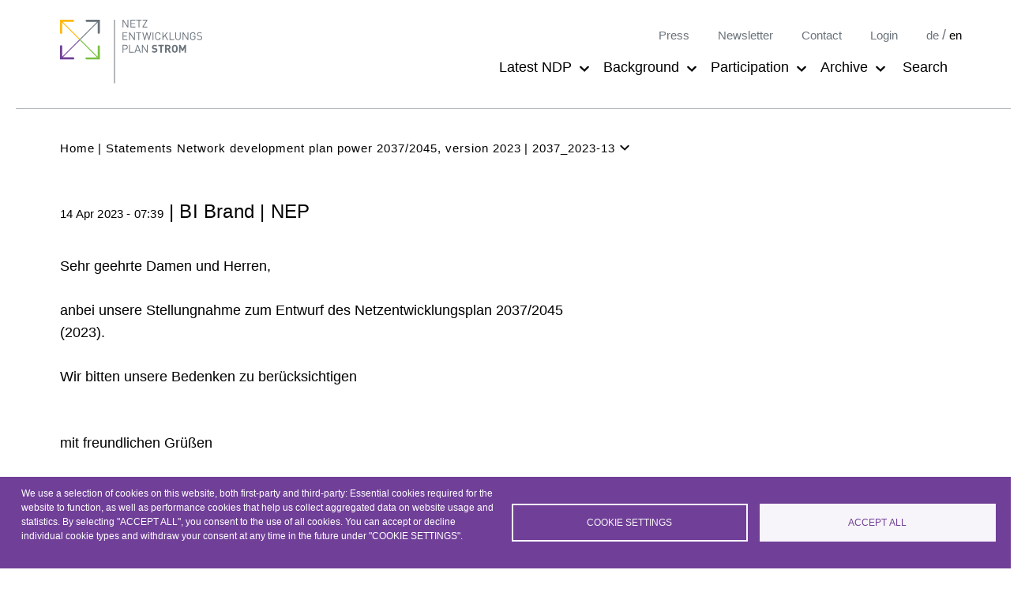

--- FILE ---
content_type: text/html; charset=UTF-8
request_url: https://www.netzentwicklungsplan.de/en/statement/2037_2023-13
body_size: 103528
content:
<!DOCTYPE html>
<html lang="en" dir="ltr">
  <head>
    <meta charset="utf-8" />
<noscript><style>form.antibot * :not(.antibot-message) { display: none !important; }</style>
</noscript><script type="text/plain" id="cookies_matomo" data-cookieconsent="matomo">var _paq = _paq || [];(function(){var u=(("https:" == document.location.protocol) ? "https://analytics.cbe.de/" : "https://analytics.cbe.de/");_paq.push(["setSiteId", "9"]);_paq.push(["setTrackerUrl", u+"matomo.php"]);_paq.push(["setDoNotTrack", 1]);if (!window.matomo_search_results_active) {_paq.push(["trackPageView"]);}_paq.push(["setIgnoreClasses", ["no-tracking","colorbox"]]);_paq.push(["enableLinkTracking"]);var d=document,g=d.createElement("script"),s=d.getElementsByTagName("script")[0];g.type="text/javascript";g.defer=true;g.async=true;g.src=u+"matomo.js";s.parentNode.insertBefore(g,s);})();</script>
<meta name="Generator" content="Drupal 11 (https://www.drupal.org)" />
<meta name="MobileOptimized" content="width" />
<meta name="HandheldFriendly" content="true" />
<meta name="viewport" content="width=device-width, initial-scale=1.0" />
<link rel="icon" href="/profiles/nep_website/themes/custom/nep_kd_theme/favicon.ico" type="image/vnd.microsoft.icon" />
<link rel="alternate" hreflang="de" href="https://www.netzentwicklungsplan.de/statement/2037_2023-13" />
<link rel="canonical" href="https://www.netzentwicklungsplan.de/statement/2037_2023-13" />
<link rel="shortlink" href="https://www.netzentwicklungsplan.de/node/55158" />

    <title>2037_2023-13 | Network Development Plan</title>
    <link rel="stylesheet" media="all" href="/sites/default/files/css/css_Gpxztj6wDVHG0jw8oIOjDz-Z72t9inKCHpsAvrq_6Ck.css?delta=0&amp;language=en&amp;theme=nep_kd_theme&amp;include=eJwtyUsOgCAMBcALIT0SKfhE5FNDu-H2xuhqFsPDShQj_vSHzO6SSC1Q-r10erXVoG7gDnUPdqKDcpPIbXurjOx0qaFTZMUDwKohyw" />
<link rel="stylesheet" media="all" href="/sites/default/files/css/css_kydIHSsJxl4ckEfhlHBCyfNpGDp-7EuASMzJP25X5yE.css?delta=1&amp;language=en&amp;theme=nep_kd_theme&amp;include=eJwtyUsOgCAMBcALIT0SKfhE5FNDu-H2xuhqFsPDShQj_vSHzO6SSC1Q-r10erXVoG7gDnUPdqKDcpPIbXurjOx0qaFTZMUDwKohyw" />
<link rel="stylesheet" media="print" href="/sites/default/files/css/css_7ZNdA3YRIiLCW1hfT8oJBb4beHOYtS8P_iaJcIKkvIc.css?delta=2&amp;language=en&amp;theme=nep_kd_theme&amp;include=eJwtyUsOgCAMBcALIT0SKfhE5FNDu-H2xuhqFsPDShQj_vSHzO6SSC1Q-r10erXVoG7gDnUPdqKDcpPIbXurjOx0qaFTZMUDwKohyw" />

    <script type="application/json" data-drupal-selector="drupal-settings-json">{"path":{"baseUrl":"\/","pathPrefix":"en\/","currentPath":"node\/55158","currentPathIsAdmin":false,"isFront":false,"currentLanguage":"en"},"pluralDelimiter":"\u0003","suppressDeprecationErrors":true,"matomo":{"disableCookies":false,"trackMailto":true},"cookies":{"cookiesjsr":{"config":{"cookie":{"name":"cookiesjsr","expires":31536000000,"domain":"","sameSite":"Lax","secure":false},"library":{"libBasePath":"\/libraries\/cookiesjsr\/dist","libPath":"\/libraries\/cookiesjsr\/dist\/cookiesjsr.min.js","scrollLimit":0},"callback":{"method":"post","url":"\/en\/cookies\/consent\/callback.json","headers":[]},"interface":{"openSettingsHash":"#editCookieSettings","showDenyAll":false,"denyAllOnLayerClose":false,"settingsAsLink":false,"availableLangs":["de","en"],"defaultLang":"de","groupConsent":false,"cookieDocs":false}},"services":{"functional":{"id":"functional","services":[{"key":"functional","type":"functional","name":"Required functional","info":{"value":"\u003Ctable\u003E\r\n\t\u003Cthead\u003E\r\n\t\t\u003Ctr\u003E\r\n\t\t\t\u003Cth width=\u002215%\u0022\u003ECookie name\u003C\/th\u003E\r\n\t\t\t\u003Cth width=\u002215%\u0022\u003EDefault expiration time\u003C\/th\u003E\r\n\t\t\t\u003Cth\u003EDescription\u003C\/th\u003E\r\n\t\t\u003C\/tr\u003E\r\n\t\u003C\/thead\u003E\r\n\t\u003Ctbody\u003E\r\n\t\t\u003Ctr\u003E\r\n\t\t\t\u003Ctd\u003E\u003Ccode dir=\u0022ltr\u0022 translate=\u0022no\u0022\u003ESSESS\u0026lt;ID\u0026gt;\u003C\/code\u003E\u003C\/td\u003E\r\n\t\t\t\u003Ctd\u003E1 month\u003C\/td\u003E\r\n\t\t\t\u003Ctd\u003EIf you are logged in to this website, a session cookie is required to identify and connect your browser to your user account in the server backend of this website.\u003C\/td\u003E\r\n\t\t\u003C\/tr\u003E\r\n\t\t\u003Ctr\u003E\r\n\t\t\t\u003Ctd\u003E\u003Ccode dir=\u0022ltr\u0022 translate=\u0022no\u0022\u003Ecookiesjsr\u003C\/code\u003E\u003C\/td\u003E\r\n\t\t\t\u003Ctd\u003E1 year\u003C\/td\u003E\r\n\t\t\t\u003Ctd\u003EWhen you visited this website for the first time, you were asked for your permission to use several services (including those from third parties) that require data to be saved in your browser (cookies, local storage). Your decisions about each service (allow, deny) are stored in this cookie and are reused each time you visit this website.\u003C\/td\u003E\r\n\t\t\u003C\/tr\u003E\r\n\t\u003C\/tbody\u003E\r\n\u003C\/table\u003E\r\n","format":"full_html"},"uri":"","needConsent":false}],"weight":1},"tracking":{"id":"tracking","services":[{"key":"matomo","type":"tracking","name":"Matomo Analytics","info":{"value":"\u003Cp\u003Edocu\u003C\/p\u003E\r\n","format":"full_html"},"uri":"","needConsent":true}],"weight":10},"video":{"id":"video","services":[{"key":"video","type":"video","name":"Video provided by YouTube, Vimeo","info":{"value":"","format":"full_html"},"uri":"","needConsent":true}],"weight":40}},"translation":{"_core":{"default_config_hash":"S5qrJju_o31uC1fwXosZ8Nlja2Wps6Gn0mMCAebY1Zw"},"langcode":"de","bannerText":"We use a selection of cookies on this website, both first-party and third-party: Essential cookies required for the website to function, as well as performance cookies that help us collect aggregated data on website usage and statistics. By selecting \u0022ACCEPT ALL\u0022, you consent to the use of all cookies. You can accept or decline individual cookie types and withdraw your consent at any time in the future under \u0022COOKIE SETTINGS\u0022.","privacyPolicy":"Privacy policy","privacyUri":"","imprint":"Imprint","imprintUri":"","cookieDocs":"Cookie documentation","cookieDocsUri":"","officialWebsite":"Official website","denyAll":"Deny all","alwaysActive":"Always active","settings":"Cookie settings","acceptAll":"Accept all","requiredCookies":"Required cookies","cookieSettings":"Cookie settings","close":"Close","readMore":"Read more","allowed":"Allowed","denied":"Denied","settingsAllServices":"Settings for all services","saveSettings":"Save","default_langcode":"en","disclaimerText":"All cookie information is subject to change by the service providers. We update this information regularly.","disclaimerTextPosition":"above","processorDetailsLabel":"Processor Company Details","processorLabel":"Company","processorWebsiteUrlLabel":"Company Website","processorPrivacyPolicyUrlLabel":"Company Privacy Policy","processorCookiePolicyUrlLabel":"Company Cookie Policy","processorContactLabel":"Data Protection Contact Details","placeholderAcceptAllText":"Accept All Cookies","functional":{"title":"Functional","details":"Cookies are small text files stored on your device by your browser to save certain information. With the data collected and returned, a website can recognize that you have visited it before using your device\u2019s browser. We use this information to optimize the website\u2019s layout and display according to your preferences. Only the cookie itself is identified on your device during this process. Personal data is only stored if you have explicitly given your consent, or if it is strictly necessary to provide the service you are using. Cookies: SESS* - 23 days or until login\/logout (stores the information about the logged in user)"},"tracking":{"title":"Tracking cookies","details":"Matomo is a GDPR compliant analytics solution and a privacy-friendly Google Analytics alternative. It uses cookies to track e.g. which pages are being viewed. Cookies: _pk_id - 13 months (stores information about the user, such as a unique visitor ID), _pk_ref - 6 months (stores information about the referral source, i.e., the page the user originally came from to access the website),     _pk_ses, _pk_cvar, _pk_hsr - 30 minutes (short-lived cookies that temporarily store data about the visit)"},"video":{"title":"Video","details":"Video platforms enable the embedding of video content, which helps increase the website\u0027s visibility and improve the user experience."}}},"cookiesTexts":{"_core":{"default_config_hash":"S5qrJju_o31uC1fwXosZ8Nlja2Wps6Gn0mMCAebY1Zw"},"langcode":"de","bannerText":"We use a selection of cookies on this website, both first-party and third-party: Essential cookies required for the website to function, as well as performance cookies that help us collect aggregated data on website usage and statistics. By selecting \u0022ACCEPT ALL\u0022, you consent to the use of all cookies. You can accept or decline individual cookie types and withdraw your consent at any time in the future under \u0022COOKIE SETTINGS\u0022.","privacyPolicy":"Privacy policy","privacyUri":"","imprint":"Imprint","imprintUri":"","cookieDocs":"Cookie documentation","cookieDocsUri":"","officialWebsite":"Official website","denyAll":"Deny all","alwaysActive":"Always active","settings":"Cookie settings","acceptAll":"Accept all","requiredCookies":"Required cookies","cookieSettings":"Cookie settings","close":"Close","readMore":"Read more","allowed":"Allowed","denied":"Denied","settingsAllServices":"Settings for all services","saveSettings":"Save","default_langcode":"en","disclaimerText":"All cookie information is subject to change by the service providers. We update this information regularly.","disclaimerTextPosition":"above","processorDetailsLabel":"Processor Company Details","processorLabel":"Company","processorWebsiteUrlLabel":"Company Website","processorPrivacyPolicyUrlLabel":"Company Privacy Policy","processorCookiePolicyUrlLabel":"Company Cookie Policy","processorContactLabel":"Data Protection Contact Details","placeholderAcceptAllText":"Accept All Cookies"},"services":{"functional":{"uuid":"ef6468b2-f7c7-48a1-bfb5-c1cde308c1a3","langcode":"de","status":true,"dependencies":[],"_core":{"default_config_hash":"SQkYKY9U6xYDPAOC32rgkrIzkd688kRsm9g25mWdcvM"},"id":"functional","label":"Required functional","group":"functional","info":{"value":"\u003Ctable\u003E\r\n\t\u003Cthead\u003E\r\n\t\t\u003Ctr\u003E\r\n\t\t\t\u003Cth width=\u002215%\u0022\u003ECookie name\u003C\/th\u003E\r\n\t\t\t\u003Cth width=\u002215%\u0022\u003EDefault expiration time\u003C\/th\u003E\r\n\t\t\t\u003Cth\u003EDescription\u003C\/th\u003E\r\n\t\t\u003C\/tr\u003E\r\n\t\u003C\/thead\u003E\r\n\t\u003Ctbody\u003E\r\n\t\t\u003Ctr\u003E\r\n\t\t\t\u003Ctd\u003E\u003Ccode dir=\u0022ltr\u0022 translate=\u0022no\u0022\u003ESSESS\u0026lt;ID\u0026gt;\u003C\/code\u003E\u003C\/td\u003E\r\n\t\t\t\u003Ctd\u003E1 month\u003C\/td\u003E\r\n\t\t\t\u003Ctd\u003EIf you are logged in to this website, a session cookie is required to identify and connect your browser to your user account in the server backend of this website.\u003C\/td\u003E\r\n\t\t\u003C\/tr\u003E\r\n\t\t\u003Ctr\u003E\r\n\t\t\t\u003Ctd\u003E\u003Ccode dir=\u0022ltr\u0022 translate=\u0022no\u0022\u003Ecookiesjsr\u003C\/code\u003E\u003C\/td\u003E\r\n\t\t\t\u003Ctd\u003E1 year\u003C\/td\u003E\r\n\t\t\t\u003Ctd\u003EWhen you visited this website for the first time, you were asked for your permission to use several services (including those from third parties) that require data to be saved in your browser (cookies, local storage). Your decisions about each service (allow, deny) are stored in this cookie and are reused each time you visit this website.\u003C\/td\u003E\r\n\t\t\u003C\/tr\u003E\r\n\t\u003C\/tbody\u003E\r\n\u003C\/table\u003E\r\n","format":"full_html"},"consentRequired":false,"purpose":"Essential functional cookies to provide general functionality","processor":"","processorContact":"","processorUrl":"","processorPrivacyPolicyUrl":"","processorCookiePolicyUrl":"","placeholderMainText":"This content is blocked because required functional cookies have not been accepted.","placeholderAcceptText":"Only accept required functional cookies"},"matomo":{"uuid":"3898bc77-29da-42a2-a79a-60d117323255","langcode":"de","status":true,"dependencies":{"enforced":{"module":["cookies_matomo"]}},"_core":{"default_config_hash":"tEnhnulT7yRlWGG3xR7CgXl5fWI1fU9-1pXhs4UyNrU"},"id":"matomo","label":"Matomo Analytics","group":"tracking","info":{"value":"\u003Cp\u003Edocu\u003C\/p\u003E\r\n","format":"full_html"},"consentRequired":true,"purpose":"purpose","processor":"","processorContact":"","processorUrl":"","processorPrivacyPolicyUrl":"","processorCookiePolicyUrl":"","placeholderMainText":"This content is blocked because Matomo Analytics cookies have not been accepted.","placeholderAcceptText":"Only accept Matomo Analytics cookies"},"video":{"uuid":"84a3f640-b49e-4bf1-ab85-d1940a49d4ad","langcode":"de","status":true,"dependencies":{"enforced":{"module":["cookies_video"]}},"_core":{"default_config_hash":"-5_rAcqvovHOInTW143TXBCjn28Fvx62V6RaW1EVW6Y"},"id":"video","label":"Video provided by YouTube, Vimeo","group":"video","info":{"value":"","format":"full_html"},"consentRequired":true,"purpose":"","processor":"","processorContact":"","processorUrl":"","processorPrivacyPolicyUrl":"","processorCookiePolicyUrl":"https:\/\/policies.google.com\/privacy","placeholderMainText":"This content is blocked because Video cookies have not been accepted.","placeholderAcceptText":"Only accept Video cookies"}},"groups":{"functional":{"uuid":"f777375a-f3e5-458d-a2ce-cddd8c35f98c","langcode":"de","status":true,"dependencies":[],"_core":{"default_config_hash":"aHm4Q63Ge97tcktTa_qmUqJMir45iyGY2lEvvqPW68g"},"id":"functional","label":"Functional","weight":1,"title":"Functional","details":"Cookies are small text files stored on your device by your browser to save certain information. With the data collected and returned, a website can recognize that you have visited it before using your device\u2019s browser. We use this information to optimize the website\u2019s layout and display according to your preferences. Only the cookie itself is identified on your device during this process. Personal data is only stored if you have explicitly given your consent, or if it is strictly necessary to provide the service you are using. Cookies: SESS* - 23 days or until login\/logout (stores the information about the logged in user)"},"marketing":{"uuid":"75fb5050-758a-4bab-b1a3-60ea23d851ed","langcode":"de","status":true,"dependencies":[],"_core":{"default_config_hash":"JkP6try0AxX_f4RpFEletep5NHSlVB1BbGw0snW4MO8"},"id":"marketing","label":"Marketing","weight":20,"title":"Marketing","details":"Customer communication and marketing tools."},"performance":{"uuid":"d37d8a10-5d2e-476d-a5f5-20614e2ac211","langcode":"de","status":true,"dependencies":[],"_core":{"default_config_hash":"Jv3uIJviBj7D282Qu1ZpEQwuOEb3lCcDvx-XVHeOJpw"},"id":"performance","label":"Performance","weight":30,"title":"Performance Cookies","details":"Performance cookies collect aggregated information about how our website is used. The purpose of this is to improve its attractiveness, content and functionality. These cookies help us to determine whether, how often and for how long particular sub-pages of our website are accessed and which content users are particularly interested in. Search terms, country, region and (where applicable) the city from which the website is accessed are also recorded, as is the proportion of mobile devices that are used to access the website. We use this information to compile statistical reports that help us tailor the content of our website to your needs and optimize our offer."},"social":{"uuid":"871a2025-a554-4ba5-b7e4-4f1b7ab4a187","langcode":"de","status":true,"dependencies":[],"_core":{"default_config_hash":"vog2tbqqQHjVkue0anA0RwlzvOTPNTvP7_JjJxRMVAQ"},"id":"social","label":"Social Plugins","weight":20,"title":"Social Plugins","details":"Social media widgets provide additional content originally published on third party platforms."},"tracking":{"uuid":"302f0f1e-50f3-4e1e-98e6-978a18cbe9c7","langcode":"de","status":true,"dependencies":[],"_core":{"default_config_hash":"_gYDe3qoEc6L5uYR6zhu5V-3ARLlyis9gl1diq7Tnf4"},"id":"tracking","label":"Tracking","weight":10,"title":"Tracking cookies","details":"Matomo is a GDPR compliant analytics solution and a privacy-friendly Google Analytics alternative. It uses cookies to track e.g. which pages are being viewed. Cookies: _pk_id - 13 months (stores information about the user, such as a unique visitor ID), _pk_ref - 6 months (stores information about the referral source, i.e., the page the user originally came from to access the website),     _pk_ses, _pk_cvar, _pk_hsr - 30 minutes (short-lived cookies that temporarily store data about the visit)"},"video":{"uuid":"50ffe51a-2889-49d1-89aa-9a33a3a222ec","langcode":"de","status":true,"dependencies":[],"_core":{"default_config_hash":"w1WnCmP2Xfgx24xbx5u9T27XLF_ZFw5R0MlO-eDDPpQ"},"id":"video","label":"Videos","weight":40,"title":"Video","details":"Video platforms enable the embedding of video content, which helps increase the website\u0027s visibility and improve the user experience."}}},"ajaxTrustedUrl":{"\/en\/search":true},"antibot":{"forms":{"search-block-form":{"id":"search-block-form","key":"wzOww-RnOeUXuLHg1hp1jnHmcS2ag5zagk239Mx95U-"}}},"currentLanguage":"en","user":{"uid":0,"permissionsHash":"68bb33c755329adc54c243a1ead816fff3ccd9bfce862d63b19332a8b094eb75"}}</script>
<script src="/sites/default/files/js/js_yD-Ltiu9Swklkzt5z9pFUupAekxKZqdviis_f-ZtThk.js?scope=header&amp;delta=0&amp;language=en&amp;theme=nep_kd_theme&amp;include=eJw1jEEOgzAMBD8UyJMix6TF4GSj2Bz4fRHQ00izo6XmkuGRHs4fjBoY2KVYfLnZ-KtUyVFx5aSnC1t4xYPQSk-MZoc6uaBdF_1MrNIzaCz3vi_J11JL_Coy6WQ8pLv9ANXBNrc"></script>
<script src="/modules/contrib/cookies/js/cookiesjsr.conf.js?v=11.1.8" defer></script>
<script src="/libraries/cookiesjsr/dist/cookiesjsr-preloader.min.js?v=11.1.8" defer></script>

  </head>
  <body class="path-statement-2037-2023-13 no-sidebars language-en chrome chrome131 color-scheme-green">
        <a href="#main-content" class="visually-hidden focusable">
      Skip to main content
    </a>
    
      <div class="dialog-off-canvas-main-canvas" data-off-canvas-main-canvas>
    
<div class="layout-container">
	<nav id="table_of_contents" class="toc">
		<div class="toc__container">
			<div class="toc__row">
				<div class="toc__toggle">
					<svg class="toc__toggle--icon icon-toc icon"><use href="#icon-toc-white"/></svg>
					<svg class="toc__toggle--icon icon-circled-chevron-right icon"><use href="#icon-circled-chevron-right-white"/></svg>
				</div>
				<div class="toc__list--wrapper">
					<h3>Content</h3>
					<ul class="toc__list"></ul>
				</div>

			</div>
		</div>
	</nav>
	<header role="banner">
		  <div>
    <div id="block-nep-kd-theme-branding">
  
    
        <a href="/en" rel="home">
      <img src="/profiles/nep_website/themes/custom/nep_kd_theme/images/logo.svg" alt="Home" fetchpriority="high" />
    </a>
      
</div>
<nav role="navigation" aria-labelledby="block-nep-kd-theme-main-menu-menu" id="block-nep-kd-theme-main-menu">
            
  <p class="visually-hidden" id="block-nep-kd-theme-main-menu-menu">Main navigation</p>
  

        
							<ul class="menu-list-level-1" data-name="">
																	
					<li class="menu-item menu-item--expanded" data-id="latest-ndp">
																		

						<a href="/en/nep-aktuell" title="All information about the latest NDP" class="nav-link" data-drupal-link-system-path="node/2651">Latest NDP</a>
													<svg class="icon-chevron-nep-down icon"><use href="#icon-chevron-nep-down"/></svg>
							<div class="menu-item--submenu-wrapper" data-submenu-id="latest-ndp">
								<div class="menu-item--submenu-grid">
									

	<h2>
		<a href="/en/nep-aktuell">
			<span><span>Latest NDP</span>
</svg>
			<svg class="icon-arrow-nep-right icon main-menu__icon"><use href="#icon-arrow-nep-right"/></svg>
		</a>
	</h2>


<div class="menu-item--node__content">
	
            <div class="field field--name-field-page-summary field--type-text">Learn all about the latest status of the Network Development Plan Electricity and the requirements for the electricity transmission grid in a climate-neutral Germany.</div>
      
	<div class="menu-item--mobile-link">
		<a class="arrowlink" href=/en/nep-aktuell>Learn more here</a>

	</div>
</div>

            <div class="field field--name-field-page-teaser-image field--type-image">  <a href="/en/nep-aktuell" hreflang="en">
	<img loading="lazy" src="/sites/default/files/styles/large/public/2022-11/200917_EmCo_M54_MS_DSC_0951_2-Kopie_150dpi_teaser.jpg?itok=0BCiKIBd" width="480" height="269" alt=""/>

</a>
</div>
      

																	<ul class="menu-list-level-2">
																		
					<li class="menu-item" data-id="ndp-2037-2045-2025">
																		

						<a href="/en/nep-aktuell/netzentwicklungsplan-20372045-2025" class="nav-link" data-drupal-link-system-path="node/55443">NDP 2037/2045 (2025)</a>
																
											</li>
							</ul>
			
								</div>
							</div>
											</li>
														
					<li class="menu-item menu-item--expanded" data-id="background">
																		

						<a href="/en/verstehen" title="Everything about players, demand planning and the transmission grid" class="nav-link" data-drupal-link-system-path="node/2652">Background</a>
													<svg class="icon-chevron-nep-down icon"><use href="#icon-chevron-nep-down"/></svg>
							<div class="menu-item--submenu-wrapper" data-submenu-id="background">
								<div class="menu-item--submenu-grid">
									

	<h2>
		<a href="/en/verstehen">
			<span><span>Background</span>
</svg>
			<svg class="icon-arrow-nep-right icon main-menu__icon"><use href="#icon-arrow-nep-right"/></svg>
		</a>
	</h2>


<div class="menu-item--node__content">
	
            <div class="field field--name-field-page-summary field--type-text">The reliable supply of electricity in Germany depends on a high-performance power grid consisting of power lines, substations, control centres and various technical facilities. More information on how the grid functions can be found here.</div>
      
	<div class="menu-item--mobile-link">
		<a class="arrowlink" href=/en/verstehen>Learn more here</a>

	</div>
</div>

            <div class="field field--name-field-page-teaser-image field--type-image">  <a href="/en/verstehen" hreflang="en">
	<img loading="lazy" src="/sites/default/files/styles/large/public/2023-02/4704111529_150dpi_teasr.jpg?itok=DlzIC8dy" width="480" height="269" alt=""/>

</a>
</div>
      

																	<ul class="menu-list-level-2">
																		
					<li class="menu-item" data-id="process-and-players">
																		

						<a href="/en/verstehen/prozess-und-akteure" class="nav-link" data-drupal-link-system-path="node/203">Process and players</a>
																
											</li>
														
					<li class="menu-item menu-item--collapsed" data-id="planning-and-demand">
																		

						<span class="nav-link">Planning and demand</span>
																
											</li>
														
					<li class="menu-item" data-id="glossary-special-terms">
																		

						<a href="/en/verstehen/glossar" class="nav-link" data-drupal-link-system-path="verstehen/glossar">Glossary (special terms)</a>
																
											</li>
							</ul>
			
								</div>
							</div>
											</li>
														
					<li class="menu-item menu-item--expanded" data-id="participation">
																		

						<a href="/en/beteiligung" title="Your participation in the consultation process" class="nav-link" data-drupal-link-system-path="node/192">Participation</a>
													<svg class="icon-chevron-nep-down icon"><use href="#icon-chevron-nep-down"/></svg>
							<div class="menu-item--submenu-wrapper" data-submenu-id="participation">
								<div class="menu-item--submenu-grid">
									

	<h2>
		<a href="/en/beteiligung">
			<span><span>Participation</span>
</svg>
			<svg class="icon-arrow-nep-right icon main-menu__icon"><use href="#icon-arrow-nep-right"/></svg>
		</a>
	</h2>


<div class="menu-item--node__content">
	
            <div class="field field--name-field-page-summary field--type-text">Participation processes play a central role in the creation of the NDP and in the subsequent planning steps. Share your concerns regarding the many different aspects of the development of the extra-high voltage grid.</div>
      
	<div class="menu-item--mobile-link">
		<a class="arrowlink" href=/en/beteiligung>Learn more here</a>

	</div>
</div>

            <div class="field field--name-field-page-teaser-image field--type-image">  <a href="/en/beteiligung" hreflang="en">
	<img loading="lazy" src="/sites/default/files/styles/large/public/2022-11/36620_2-Kopie_150dpi_teaser.jpg?itok=ZANsOr4l" width="480" height="269" alt=""/>

</a>
</div>
      

																	<ul class="menu-list-level-2">
																		
					<li class="menu-item" data-id="participation-opportunities">
																		

						<a href="/en/beteiligung/opportunities-participation" class="nav-link" data-drupal-link-system-path="node/2659">Participation opportunities</a>
																
											</li>
							</ul>
			
								</div>
							</div>
											</li>
														
					<li class="menu-item menu-item--expanded" data-id="archive">
																		

						<a href="/en/archiv" title="Archiv der vergangenen Netzentwicklungspläne und Konsultationen" class="nav-link" data-drupal-link-system-path="node/213">Archive</a>
													<svg class="icon-chevron-nep-down icon"><use href="#icon-chevron-nep-down"/></svg>
							<div class="menu-item--submenu-wrapper" data-submenu-id="archive">
								<div class="menu-item--submenu-grid">
									

	<h2>
		<a href="/en/archiv">
			<span><span>Archive</span>
</svg>
			<svg class="icon-arrow-nep-right icon main-menu__icon"><use href="#icon-arrow-nep-right"/></svg>
		</a>
	</h2>


<div class="menu-item--node__content">
	
            <div class="field field--name-field-page-summary field--type-text">The Network Development Plan is updated every two years in order to bring it in line with technological, political and social developments. Take a look at the past Network Development Plans.</div>
      
	<div class="menu-item--mobile-link">
		<a class="arrowlink" href=/en/archiv>Learn more here</a>

	</div>
</div>

            <div class="field field--name-field-page-teaser-image field--type-image">  <a href="/en/archiv" hreflang="en">
	<img loading="lazy" src="/sites/default/files/styles/large/public/2022-11/Motiv_2-Kopie_150dpi_V2_teaser.jpg?itok=jKj0Fymi" width="480" height="269" alt=""/>

</a>
</div>
      

																	<ul class="menu-list-level-2">
																		
					<li class="menu-item menu-item--collapsed" data-id="network-development-plans-electricity">
																		

						<span class="nav-link">Network Development Plans Electricity</span>
																
											</li>
							</ul>
			
								</div>
							</div>
											</li>
							</ul>
			

  </nav>
<div id="block-nep-kd-theme-searchbutton">
  
    
      <a href="/en" id="search-button">Search</a>
  </div>
<div id="block-nep-kd-theme-menubutton">
  
    
      <a href="#main-nav"><span id="hamburger">Menü</span><span id="close-hamburger">Close</span></a>
  </div>
<div class="search-block-form" data-drupal-selector="search-block-form" id="block-nep-kd-theme-nepsearchform">
	<div>
		<p class="search-form-description">Please enter your search here:</p>
		
				
					<form data-action="/en/search" class="antibot" action="/antibot" method="get" id="search-block-form" accept-charset="UTF-8">
  <noscript>
  <div class="antibot-no-js antibot-message antibot-message-warning">You must have JavaScript enabled to use this form.</div>
</noscript>
<div class="js-form-item form-item js-form-type-search form-type-search js-form-item-keys form-item-keys form-no-label">
      <label for="edit-keys" class="visually-hidden">Search</label>
        <input title="Enter the terms you wish to search for." placeholder="Search term" data-drupal-selector="edit-keys" type="search" id="edit-keys" name="keys" value="" size="15" maxlength="128" class="form-search" />

        </div>
<input data-drupal-selector="edit-antibot-key" type="hidden" name="antibot_key" value="" />
<div data-drupal-selector="edit-actions" class="form-actions js-form-wrapper form-wrapper" id="edit-actions"><input data-drupal-selector="edit-submit" type="submit" id="edit-submit" value="Search" class="button js-form-submit form-submit" />
</div>

</form>

			<button class="close-search">Close</button>
			</div>
</div>
<div class="language-switcher-language-url" id="block-sprachumschalter" role="navigation">
  
    
        <ul  class="links">
          <li hreflang="de" data-drupal-link-system-path="node/55158">
          <a href="/statement/2037_2023-13" class="language-link" hreflang="de" data-drupal-link-system-path="node/55158">de</a>
                      <span class="separator">/</span>
                </li>
          <li hreflang="en" data-drupal-link-system-path="node/55158" class="is-active" aria-current="page">
          <a href="/en/statement/2037_2023-13" class="language-link is-active" hreflang="en" data-drupal-link-system-path="node/55158" aria-current="page">en</a>
                </li>
      </ul>
<span class="close-form-btn"></span>

  </div>
<nav
	role="navigation" aria-labelledby="block-metanavigation-menu"  id="block-metanavigation">
						
	<p  class="visually-hidden" id="block-metanavigation-menu">Meta-Navigation</p>
	

				
              <ul>
              <li>
        <a href="/en/presse" title="Press releases and contacts" data-drupal-link-system-path="node/1023">Press</a>
              </li>
          <li>
        <a href="/en/infoletter" title="Registration for the newsletter" data-drupal-link-system-path="node/1059">Newsletter</a>
              </li>
          <li>
        <a href="/en/kontakt" title="Your contact persons" data-drupal-link-system-path="node/1053">Contact</a>
              </li>
          <li>
        <a href="/en/user/login" title="Login for consultation users" data-drupal-link-system-path="user/login">Login</a>
              </li>
        </ul>
  


	</nav>

<nav
	role="navigation" aria-labelledby="block-mainnavigation-menu"  id="block-mainnavigation">
						
	<p class="visually-hidden" id="block-mainnavigation-menu">Subnavigation (Main)</p>
	

				<div class="menu-wrapper">
							<ul class="menu-list-level-1" data-name="">
																	
					<li class="menu-item menu-item--expanded" data-id="latest-ndp">
																		

						<a href="/en/nep-aktuell" title="All information about the latest NDP" class="nav-link" data-drupal-link-system-path="node/2651">Latest NDP</a>
													<svg class="icon-chevron-nep-down icon"><use href="#icon-chevron-nep-down"/></svg>
							<div class="menu-item--submenu-wrapper" data-submenu-id="latest-ndp">
								<div class="menu-item--submenu-grid">
									

	<h2>
		<a href="/en/nep-aktuell">
			<span><span>Latest NDP</span>
</svg>
			<svg class="icon-arrow-nep-right icon main-menu__icon"><use href="#icon-arrow-nep-right"/></svg>
		</a>
	</h2>


<div class="menu-item--node__content">
	
            <div class="field field--name-field-page-summary field--type-text">Learn all about the latest status of the Network Development Plan Electricity and the requirements for the electricity transmission grid in a climate-neutral Germany.</div>
      
	<div class="menu-item--mobile-link">
		<a class="arrowlink" href=/en/nep-aktuell>Learn more here</a>

	</div>
</div>

            <div class="field field--name-field-page-teaser-image field--type-image">  <a href="/en/nep-aktuell" hreflang="en">
	<img loading="lazy" src="/sites/default/files/styles/large/public/2022-11/200917_EmCo_M54_MS_DSC_0951_2-Kopie_150dpi_teaser.jpg?itok=0BCiKIBd" width="480" height="269" alt=""/>

</a>
</div>
      

																	<ul class="menu-list-level-2">
																		
					<li class="menu-item" data-id="ndp-2037-2045-2025">
																		

						<a href="/en/nep-aktuell/netzentwicklungsplan-20372045-2025" class="nav-link" data-drupal-link-system-path="node/55443">NDP 2037/2045 (2025)</a>
																
											</li>
							</ul>
			
								</div>
							</div>
											</li>
														
					<li class="menu-item menu-item--expanded" data-id="background">
																		

						<a href="/en/verstehen" title="Everything about players, demand planning and the transmission grid" class="nav-link" data-drupal-link-system-path="node/2652">Background</a>
													<svg class="icon-chevron-nep-down icon"><use href="#icon-chevron-nep-down"/></svg>
							<div class="menu-item--submenu-wrapper" data-submenu-id="background">
								<div class="menu-item--submenu-grid">
									

	<h2>
		<a href="/en/verstehen">
			<span><span>Background</span>
</svg>
			<svg class="icon-arrow-nep-right icon main-menu__icon"><use href="#icon-arrow-nep-right"/></svg>
		</a>
	</h2>


<div class="menu-item--node__content">
	
            <div class="field field--name-field-page-summary field--type-text">The reliable supply of electricity in Germany depends on a high-performance power grid consisting of power lines, substations, control centres and various technical facilities. More information on how the grid functions can be found here.</div>
      
	<div class="menu-item--mobile-link">
		<a class="arrowlink" href=/en/verstehen>Learn more here</a>

	</div>
</div>

            <div class="field field--name-field-page-teaser-image field--type-image">  <a href="/en/verstehen" hreflang="en">
	<img loading="lazy" src="/sites/default/files/styles/large/public/2023-02/4704111529_150dpi_teasr.jpg?itok=DlzIC8dy" width="480" height="269" alt=""/>

</a>
</div>
      

																	<ul class="menu-list-level-2">
																		
					<li class="menu-item" data-id="process-and-players">
																		

						<a href="/en/verstehen/prozess-und-akteure" class="nav-link" data-drupal-link-system-path="node/203">Process and players</a>
																
											</li>
														
					<li class="menu-item menu-item--expanded" data-id="planning-and-demand">
																		

						<span class="nav-link">Planning and demand</span>
																					<ul class="menu-list-level-3">
																		
					<li class="menu-item" data-id="future-ready-grids">
																		

						<a href="/en/verstehen/zukunftsfaehige-netze" class="nav-link" data-drupal-link-system-path="node/1888">Future-ready grids</a>
																
											</li>
														
					<li class="menu-item" data-id="grid-expansion-measures">
																		

						<a href="/en/verstehen/netzausbaumassnahmen" class="nav-link" data-drupal-link-system-path="node/2670">Grid expansion measures</a>
																
											</li>
														
					<li class="menu-item" data-id="offshore-grid-development">
																		

						<a href="/en/verstehen/offshore-netzentwicklung" class="nav-link" data-drupal-link-system-path="node/2148">Offshore grid development</a>
																
											</li>
							</ul>
			
											</li>
														
					<li class="menu-item" data-id="glossary-special-terms">
																		

						<a href="/en/verstehen/glossar" class="nav-link" data-drupal-link-system-path="verstehen/glossar">Glossary (special terms)</a>
																
											</li>
							</ul>
			
								</div>
							</div>
											</li>
														
					<li class="menu-item menu-item--expanded" data-id="participation">
																		

						<a href="/en/beteiligung" title="Your participation in the consultation process" class="nav-link" data-drupal-link-system-path="node/192">Participation</a>
													<svg class="icon-chevron-nep-down icon"><use href="#icon-chevron-nep-down"/></svg>
							<div class="menu-item--submenu-wrapper" data-submenu-id="participation">
								<div class="menu-item--submenu-grid">
									

	<h2>
		<a href="/en/beteiligung">
			<span><span>Participation</span>
</svg>
			<svg class="icon-arrow-nep-right icon main-menu__icon"><use href="#icon-arrow-nep-right"/></svg>
		</a>
	</h2>


<div class="menu-item--node__content">
	
            <div class="field field--name-field-page-summary field--type-text">Participation processes play a central role in the creation of the NDP and in the subsequent planning steps. Share your concerns regarding the many different aspects of the development of the extra-high voltage grid.</div>
      
	<div class="menu-item--mobile-link">
		<a class="arrowlink" href=/en/beteiligung>Learn more here</a>

	</div>
</div>

            <div class="field field--name-field-page-teaser-image field--type-image">  <a href="/en/beteiligung" hreflang="en">
	<img loading="lazy" src="/sites/default/files/styles/large/public/2022-11/36620_2-Kopie_150dpi_teaser.jpg?itok=ZANsOr4l" width="480" height="269" alt=""/>

</a>
</div>
      

																	<ul class="menu-list-level-2">
																		
					<li class="menu-item" data-id="participation-opportunities">
																		

						<a href="/en/beteiligung/opportunities-participation" class="nav-link" data-drupal-link-system-path="node/2659">Participation opportunities</a>
																
											</li>
							</ul>
			
								</div>
							</div>
											</li>
														
					<li class="menu-item menu-item--expanded" data-id="archive">
																		

						<a href="/en/archiv" title="Archiv der vergangenen Netzentwicklungspläne und Konsultationen" class="nav-link" data-drupal-link-system-path="node/213">Archive</a>
													<svg class="icon-chevron-nep-down icon"><use href="#icon-chevron-nep-down"/></svg>
							<div class="menu-item--submenu-wrapper" data-submenu-id="archive">
								<div class="menu-item--submenu-grid">
									

	<h2>
		<a href="/en/archiv">
			<span><span>Archive</span>
</svg>
			<svg class="icon-arrow-nep-right icon main-menu__icon"><use href="#icon-arrow-nep-right"/></svg>
		</a>
	</h2>


<div class="menu-item--node__content">
	
            <div class="field field--name-field-page-summary field--type-text">The Network Development Plan is updated every two years in order to bring it in line with technological, political and social developments. Take a look at the past Network Development Plans.</div>
      
	<div class="menu-item--mobile-link">
		<a class="arrowlink" href=/en/archiv>Learn more here</a>

	</div>
</div>

            <div class="field field--name-field-page-teaser-image field--type-image">  <a href="/en/archiv" hreflang="en">
	<img loading="lazy" src="/sites/default/files/styles/large/public/2022-11/Motiv_2-Kopie_150dpi_V2_teaser.jpg?itok=jKj0Fymi" width="480" height="269" alt=""/>

</a>
</div>
      

																	<ul class="menu-list-level-2">
																		
					<li class="menu-item menu-item--expanded" data-id="network-development-plans-electricity">
																		

						<span class="nav-link">Network Development Plans Electricity</span>
																					<ul class="menu-list-level-3">
																		
					<li class="menu-item" data-id="ndp-2037-2045-2023">
																		

						<a href="/en/archiv/netzentwicklungsplan-20372045-2023" class="nav-link" data-drupal-link-system-path="node/2642">NDP 2037/2045 (2023)</a>
																
											</li>
														
					<li class="menu-item" data-id="ndp-2035-2021">
																		

						<a href="/en/archiv/netzentwicklungsplan-2035-2021" class="nav-link" data-drupal-link-system-path="node/2591">NDP 2035 (2021)</a>
																
											</li>
														
					<li class="menu-item" data-id="ndp-2030-2019">
																		

						<a href="/en/archiv/netzentwicklungsplan-2030-2019" class="nav-link" data-drupal-link-system-path="node/2316">NDP 2030 (2019)</a>
																
											</li>
														
					<li class="menu-item" data-id="ndps-2030-2017">
																		

						<a href="/en/archiv/netzentwicklungsplaene-2030-2017" class="nav-link" data-drupal-link-system-path="node/1464">NDPs 2030 (2017)</a>
																
											</li>
														
					<li class="menu-item" data-id="ndps-2025-2015">
																		

						<a href="/en/archiv/netzentwicklungsplaene-2025" class="nav-link" data-drupal-link-system-path="node/187">NDPs 2025 (2015)</a>
																
											</li>
														
					<li class="menu-item" data-id="ndps-2024-2014">
																		

						<a href="/en/archiv/netzentwicklungsplaene-2024" class="nav-link" data-drupal-link-system-path="node/188">NDPs 2024 (2014)</a>
																
											</li>
														
					<li class="menu-item" data-id="ndps-2023-2013">
																		

						<a href="/en/archiv/netzentwicklungsplaene-2023" class="nav-link" data-drupal-link-system-path="node/189">NDPs 2023 (2013)</a>
																
											</li>
														
					<li class="menu-item" data-id="ndp-2022-2012">
																		

						<a href="/en/archiv/netzentwicklungsplan-2022" class="nav-link" data-drupal-link-system-path="node/190">NDP 2022 (2012)</a>
																
											</li>
							</ul>
			
											</li>
							</ul>
			
								</div>
							</div>
											</li>
							</ul>
			
</div>
	</nav>

  </div>

	</header>


	
	

	

	

	

	<main role="main" class="statement--main">

		<a id=" main-content" tabindex=" -1"></a>
		
		<div class="layout-content">
			  <div>
    <div id="block-nep-kd-theme-breadcrumbs">
  
    
        <nav class="breadcrumb" role="navigation" aria-labelledby="system-breadcrumb">
    <p class="visually-hidden">Breadcrumb</p>
                  <a href="/en">Home</a>
                        <a href="/beteiligung/laufende-beteiligung-und-einsicht">Statements Network development plan power 2037/2045, version 2023</a>
                        <span class="breadcrumb--current-page"><span>2037_2023-13</span><span class="close-btn"></span><span class="breadcrumb--menu-dropdown">
							<ul class="menu-list-level-1" data-name="">
																	
					<li class="menu-item menu-item--collapsed" data-id="latest-ndp">
																		

						<a href="/en/nep-aktuell" title="All information about the latest NDP" class="nav-link" data-drupal-link-system-path="node/2651">Latest NDP</a>
																
											</li>
														
					<li class="menu-item menu-item--collapsed" data-id="background">
																		

						<a href="/en/verstehen" title="Everything about players, demand planning and the transmission grid" class="nav-link" data-drupal-link-system-path="node/2652">Background</a>
																
											</li>
														
					<li class="menu-item menu-item--collapsed" data-id="participation">
																		

						<a href="/en/beteiligung" title="Your participation in the consultation process" class="nav-link" data-drupal-link-system-path="node/192">Participation</a>
																
											</li>
														
					<li class="menu-item menu-item--collapsed" data-id="archive">
																		

						<a href="/en/archiv" title="Archiv der vergangenen Netzentwicklungspläne und Konsultationen" class="nav-link" data-drupal-link-system-path="node/213">Archive</a>
																
											</li>
							</ul>
			
</span></span>
            </nav>

  </div>
<div data-drupal-messages-fallback class="hidden"></div>
<div id="block-nep-kd-theme-content">
  
    
      <article lang="de">
	<h1 class="statement--title">
		
		<span><time datetime="2023-04-14T07:39:03+02:00">14 Apr 2023 - 07:39</time>
</span>

		|
		BI Brand
		|
		NEP
		
	</h1>
	<div class="row">
		<div class="node-type-statement__content">
							<div class="node-type-statement__content--body">
            <div class="field field--name-field-nep-statement-body field--type-string-long">Sehr geehrte Damen und Herren,<br />
 <br />
anbei unsere Stellungnahme zum Entwurf des Netzentwicklungsplan 2037/2045 <br />
(2023).<br />
 <br />
Wir bitten unsere Bedenken zu berücksichtigen<br />
 <br />
 <br />
mit freundlichen Grüßen<br />
 <br />
BI Brand e.V.<br />
1. Vorsitzende<br />
Johanna Kropp</div>
      </div>
										<div class="infobox">
					<h4>Statement Attachments</h4>
					
      <div class="field field--name-field-nep-statement-file-anon field--type-file">
              <div>

<span class="file file--mime-application-pdf file--application-pdf">
	<a href="https://www.netzentwicklungsplan.de/system/files/statements/2037_2023/anon/BI%20Brand.pdf" type="application/pdf" target="_blank">BI Brand.pdf</a>
</span>

<span>[ PDF | 95.82 KB ]</span>


</div>
          </div>
  
				</div>
												<div><a class="share-link statement-link" href="https://www.netzentwicklungsplan.de/statement/2037_2023-13">Copy link to statement</a></div>
			<div><a href="mailto:?subject=Statement%202037_2023-13%20concerning%20Network%20development%20plan%20power%202037%2F2045%2C%20version%202023&body=Statement%202037_2023-13%20concerning%20Network%20development%20plan%20power%202037%2F2045%2C%20version%202023%3A%20https%3A%2F%2Fwww.netzentwicklungsplan.de%2Fstatement%2F2037_2023-13">Share via email</a></div>
		</div>
	</div>
</article>

  </div>

  </div>

		</div>
		
		
		
	</main>
	<div id="wrapper--back-to-top">
		<button id="back-to-top">Go to top<svg class="icon-circled-arrow-up-white icon"><use href="#icon-circled-arrow-up-white"/></svg>
		</button>
	</div>

			<footer id="site-footer" role="contentinfo">
			
							<section class="footer-bottom">
					  <div>
    <nav role="navigation" aria-labelledby="block-nep-kd-theme-footer-menu-menu" id="block-nep-kd-theme-footer-menu">
            
  <p class="visually-hidden" id="block-nep-kd-theme-footer-menu-menu">Footer Menu</p>
  

        
							<ul>
												<li>
						<a href="/en/nep-aktuell" data-drupal-link-system-path="node/2651">Latest NDP</a>
																					<ul>
													<li>
						<a href="/en/nep-aktuell/netzentwicklungsplan-20372045-2025" data-drupal-link-system-path="node/55443">NDP 2037/2045 (2025)</a>
											</li>
											</ul>
			
											</li>
									<li>
						<a href="/en/verstehen" data-drupal-link-system-path="node/2652">Background</a>
																					<ul>
													<li>
						<a href="/en/verstehen/prozess-und-akteure" data-drupal-link-system-path="node/203">Process and players</a>
											</li>
									<li>
						<a href="/en/verstehen/zukunftsfaehige-netze" data-drupal-link-system-path="node/1888">Future-ready grids</a>
											</li>
									<li>
						<a href="/en/verstehen/netzausbaumassnahmen" data-drupal-link-system-path="node/2670">Grid expansion measures</a>
											</li>
									<li>
						<a href="/en/verstehen/offshore-netzentwicklung" data-drupal-link-system-path="node/2148">Offshore grid development</a>
											</li>
									<li>
						<a href="/en/verstehen/glossar" title="Zur Erklärung verwendeter Fachbegriffe" data-drupal-link-system-path="verstehen/glossar">Glossary (special terms)</a>
											</li>
											</ul>
			
											</li>
									<li>
						<a href="/en/beteiligung" data-drupal-link-system-path="node/192">Participation</a>
																					<ul>
													<li>
						<a href="/en/beteiligung/opportunities-participation" data-drupal-link-system-path="node/2659">Participation opportunities</a>
											</li>
											</ul>
			
											</li>
									<li>
						<a href="/en/archiv" data-drupal-link-system-path="node/213">Archive</a>
											</li>
													<li class="menu--footer__logo">
						<a href="/" alt="Zur Startseite" title="Zur Startseite"><img src="/profiles/nep_website/themes/custom/nep_kd_theme/images/logo-nep-logo-symbol.svg" alt="NEP Logo"/></a>
					</li>
				</ul>
			



  </nav>
<nav role="navigation" aria-labelledby="block-nep-kd-theme-footerquicklinks-menu" id="block-nep-kd-theme-footerquicklinks">
            
  <p class="visually-hidden" id="block-nep-kd-theme-footerquicklinks-menu">Footer quick links</p>
  

        
              <ul>
              <li>
        <a href="/en/presse" data-drupal-link-system-path="node/1023">Press</a>
              </li>
          <li>
        <a href="/en/infoletter" data-drupal-link-system-path="node/1059">Newsletter</a>
              </li>
          <li>
        <a href="/en/kontakt" data-drupal-link-system-path="node/1053">Contact</a>
              </li>
          <li>
        <a href="/en/barrierefreiheit" data-drupal-link-system-path="node/55451">Accessibility</a>
              </li>
          <li>
        <a href="/en/barrierefreiheit-barriere-melden" data-drupal-link-system-path="node/55450">Report a Barrier </a>
              </li>
          <li>
        <a href="/en/datenschutzhinweise" data-drupal-link-system-path="node/211">Privacy Policy</a>
              </li>
          <li>
        <a href="/en/impressum" data-drupal-link-system-path="node/1060">Imprint</a>
              </li>
        </ul>
  


  </nav>
<div id="block-cookiesui">
  
    
        
<div id="cookiesjsr"></div>

  </div>

  </div>

					<div id="page--copyright">© 2026, NEP</div>
				</section>
					</footer>
	</div>

  </div>

    
    <script src="/sites/default/files/js/js_fo4qjQgcXZNqegpWNj6JfnKt7dRIRkglvl7nATnnAEg.js?scope=footer&amp;delta=0&amp;language=en&amp;theme=nep_kd_theme&amp;include=eJw1jEEOgzAMBD8UyJMix6TF4GSj2Bz4fRHQ00izo6XmkuGRHs4fjBoY2KVYfLnZ-KtUyVFx5aSnC1t4xYPQSk-MZoc6uaBdF_1MrNIzaCz3vi_J11JL_Coy6WQ8pLv9ANXBNrc"></script>

		<svg xmlns="http://www.w3.org/2000/svg" xmlns:xlink="http://www.w3.org/1999/xlink" class="hidden"><defs><clipPath id="a"><path fill="#fff" transform="rotate(-90 16 16)" d="M0 0h32v32H0z"/></clipPath><clipPath id="a"><path fill="#fff" transform="rotate(90 16 16)" d="M0 0h32v32H0z"/></clipPath><clipPath id="a"><path fill="#fff" transform="rotate(-180 16 16)" d="M0 0h32v32H0z"/></clipPath><clipPath id="a"><path d="M1400 0v2172H0V0h1400z"/></clipPath><clipPath id="b"><path d="M18 0a1 1 0 0 1 1 1v14a1 1 0 0 1-1 1H1a1 1 0 0 1-1-1V1a1 1 0 0 1 1-1h17zm-.68 1.68H1.68v12.64h15.64V1.68zM14.733 3l.141.01.14.024a1.268 1.268 0 0 1 .635 2.106l-.104.099L9.46 11l.04-3.367 4.244-4.19c.252-.288.615-.447.99-.443zm-9.665.275.104.091L9.5 7.633 9.46 11 3.375 5.158a1.264 1.264 0 0 1-.102-1.684l.092-.106a1.296 1.296 0 0 1 1.703-.093z"/></clipPath><clipPath id="a" transform="translate(8.96)"><path class="cls-1" d="M20.82 45.73h50.61v37.26H20.82z"/></clipPath><clipPath id="a"><path d="M1400 0v2172H0V0h1400z"/></clipPath><clipPath id="b"><path d="M13.5 0a3 3 0 1 1-1.958 5.273l-.126-.115L5.918 8.3l.003.012a3.009 3.009 0 0 1 .027 1.248l-.03.139 5.498 3.143-.013.013a3 3 0 1 1-.867 1.681l.046-.236-5.498-3.142.013-.013a3 3 0 1 1-.14-4.42l.127.117L10.582 3.7l-.003-.012A3 3 0 0 1 13.5 0zm0 13.68a1.32 1.32 0 1 0 0 2.64 1.32 1.32 0 0 0 0-2.64zM3 7.68a1.32 1.32 0 1 0 0 2.64 1.32 1.32 0 0 0 0-2.64zm10.5-6a1.32 1.32 0 1 0 0 2.64 1.32 1.32 0 0 0 0-2.64z"/></clipPath></defs><symbol id="01_ic_VorbereitungGenehmigung_32px" viewBox="0 0 495 495"><path d="M334.9 38.1H69.3c-6.2 0-12.5 2.3-16.4 7-4.7 3.9-7 10.2-7 16.4v375c0 12.5 10.2 23.4 23.4 23.4h190.6l98.4-98.4v-300c.1-12.5-10.9-23.4-23.4-23.4ZM61.5 436.5v-375c0-2.3.8-3.9 2.3-5.5 1.5-1.6 3.1-2.3 5.5-2.3h265.6c4.7 0 7.8 3.9 7.8 7.8v289.1h-70.3c-12.5 0-23.4 10.2-23.4 23.4v70.3H69.3c-4.7 0-7.8-3.1-7.8-7.8Zm270.3-70.3-67.2 67.2V374c0-3.9 3.1-7.8 7.8-7.8h59.4Z" style="fill:#fff;fill-rule:nonzero"/><path d="M381.8 459.9h-85.9c-4.7 0-7.8-3.1-7.8-7.8 0-4.7 3.1-7.8 7.8-7.8h85.9c4.7 0 7.8-3.9 7.8-7.8v-375c0-3.9-3.1-7.8-7.8-7.8H374c-4.7 0-7.8-3.1-7.8-7.8 0-4.7 3.1-7.8 7.8-7.8h7.8c12.5 0 23.4 10.2 23.4 23.4v375c0 12.5-10.9 23.4-23.4 23.4ZM428.7 459.9h-10.2c-4.7 0-7.8-3.1-7.8-7.8 0-4.7 3.1-7.8 7.8-7.8h10.2c4.7 0 7.8-3.9 7.8-7.8v-375c0-3.9-3.1-7.8-7.8-7.8h-10.2c-4.7 0-7.8-3.1-7.8-7.8 0-4.7 3.1-7.8 7.8-7.8h10.2c12.5 0 23.4 10.2 23.4 23.4v375c0 12.5-10.9 23.4-23.4 23.4ZM295.9 124H108.4c-4.7 0-7.8-3.1-7.8-7.8 0-4.7 3.1-7.8 7.8-7.8h187.5c4.7 0 7.8 3.1 7.8 7.8 0 4.7-3.1 7.8-7.8 7.8ZM295.9 178.7H108.4c-4.7 0-7.8-3.1-7.8-7.8 0-4.7 3.1-7.8 7.8-7.8h187.5c4.7 0 7.8 3.1 7.8 7.8 0 4.7-3.1 7.8-7.8 7.8Z" style="fill:#fff;fill-rule:nonzero"/><path d="M250.6 233.4H108.4c-4.7 0-7.8-3.1-7.8-7.8 0-4.7 3.1-7.8 7.8-7.8h142.2c4.7 0 7.8 3.1 7.8 7.8 0 4.7-3.9 7.8-7.8 7.8Z" style="fill:#000;fill-rule:nonzero"/></symbol><symbol id="02_ic_RaumordnungBundesfachplanung_32px" viewBox="0 0 495 495"><path d="M412.582 20.726c1.163.053 2.337.238 3.385.744a115.634 115.634 0 0 1 11.333 5.462 10.605 10.605 0 0 1 2.916 2.547 9.999 9.999 0 0 1 1.598 3.306c.299 1.033.346 2.197.237 3.286a10.129 10.129 0 0 1-.851 3.014c-1.545 3.314-5.104 5.531-8.803 5.397-1.216-.079-2.474-.305-3.584-.84-3.653-1.76-7.432-3.328-10.985-5.294a10.59 10.59 0 0 1-2.916-2.547 7.144 7.144 0 0 1-1.456-2.985c-.912-3.103-.142-6.537 1.999-8.929a9.622 9.622 0 0 1 2.11-1.774 8.724 8.724 0 0 1 3.644-1.288c.509-.135.898-.074 1.373-.099ZM351.28 30.625a8.234 8.234 0 0 1 3.253.807 891.034 891.034 0 0 1 31.452 15.159c1.169.691 2.273 1.476 3.069 2.621a10.173 10.173 0 0 1 1.625 3.32c.257 1.138.386 2.215.219 3.403-.355 3.507-2.808 6.637-6.146 7.819-.872.34-1.715.441-2.628.509-1.464.055-2.956-.157-4.28-.795a889.256 889.256 0 0 1-31.452-15.158c-1.277-.743-2.417-1.673-3.289-2.854-.507-.752-.911-1.581-1.244-2.375-1.05-3.17-.388-6.656 1.798-9.154.779-.893 1.67-1.605 2.602-2.043 1.23-.676 2.5-.952 3.862-1.056.512-.261.832-.233 1.159-.203ZM299.711 45.47c1.175.059 2.262.329 3.368.736 17.463 7.909 34.528 16.641 51.782 24.957a8.899 8.899 0 0 1 3.313 2.738c.679.962 1.229 1.988 1.585 3.047.302 1.16.465 2.254.338 3.461-.06.986-.323 2-.735 2.943-1.292 3.056-4.282 5.293-7.669 5.69a10.293 10.293 0 0 1-4.652-.721c-17.464-7.909-34.529-16.641-51.783-24.957a8.899 8.899 0 0 1-3.313-2.738c-.556-.649-.948-1.472-1.277-2.265a9.382 9.382 0 0 1 .895-8.7 9.343 9.343 0 0 1 2.038-2.189c1.409-1.097 3.034-1.708 4.749-1.897.516-.132.9-.073 1.361-.105ZM258.702 65.277c1.154.049 2.19.295 3.262.685 20.944 9.46 41.396 19.951 62.101 29.93 1.451.7 2.693 1.679 3.607 3.007 1.97 2.725 2.267 6.42.764 9.501a9.535 9.535 0 0 1-1.632 2.384 10.357 10.357 0 0 1-2.678 2.007 8.516 8.516 0 0 1-3.61.923c-1.439.068-2.82-.217-4.159-.736-20.945-9.46-41.397-19.952-62.101-29.931a9.512 9.512 0 0 1-3.884-3.394c-.539-.767-.883-1.693-1.15-2.583a7.85 7.85 0 0 1-.312-2.814c.157-3.222 1.952-6.162 4.739-7.736 1.231-.675 2.598-1.031 4.077-1.206.488-.018.475-.024.976-.037ZM238.274 95.004c.62.045 1.24.09 1.836.25.597.161 1.127.417 1.745.587l102.801 49.547c.488.235.615.297 1.038.627.868.545 1.604 1.281 2.232 2.091.733.987 1.356 2.049 1.613 3.314.261 1.014.416 1.976.312 3.068-.206 3.325-2.16 6.315-5.117 7.807a7.847 7.847 0 0 1-2.302.793 8.272 8.272 0 0 1-4.234-.138c-.596-.161-1.127-.417-1.745-.588l-102.801-49.546c-.488-.236-.615-.297-1.038-.627-.868-.546-1.604-1.281-2.232-2.091a7.295 7.295 0 0 1-1.227-2.113c-1.214-2.868-.944-6.163.768-8.762a9.747 9.747 0 0 1 2.093-2.289 8.75 8.75 0 0 1 3.236-1.611c.624-.207 1.159-.203 1.781-.284.577.025.577.025 1.241-.035ZM238.564 134.715c.736.101.963.083 1.674.299.711.216.872.294 1.558.624l195.323 94.14c.685.33.846.408 1.466.833 1.617 1.16 2.759 2.852 3.421 4.693.346 1.055.546 2.165.478 3.274-.16 3.728-2.583 7-6.057 8.369a8.766 8.766 0 0 1-3.296.568c-1.11-.028-2.235-.189-3.309-.58l-.766-.369-195.323-94.14c-.685-.33-.846-.408-1.466-.833-1.159-.812-2.08-1.891-2.748-3.101a9.831 9.831 0 0 1-1.038-3.163c-.422-3.121.76-6.229 3.156-8.372a10.807 10.807 0 0 1 2.096-1.4 8.745 8.745 0 0 1 3.226-.855l.803.006c.227-.017.494-.015.802.007ZM269.571 189.232c.709.088.853.158 1.598.263.679.2.86.287 1.473.583l174.762 84.23c.65.313.794.382 1.378.791 1.498 1.102 2.733 2.585 3.315 4.388.398.953.558 2.044.609 3.083.046 3.828-2.214 7.305-5.699 8.796a8.103 8.103 0 0 1-3.066.678 7.198 7.198 0 0 1-3.118-.361c-.679-.2-.859-.287-1.473-.583l-174.762-84.23c-.649-.313-.794-.382-1.377-.791a13.204 13.204 0 0 1-2.258-2.229c-.489-.616-.809-1.405-1.123-2.063-1.101-3.068-.601-6.505 1.356-8.986.628-.839 1.473-1.573 2.36-2.16 1.127-.726 2.339-1.156 3.701-1.387.732-.155.877-.085 1.615-.11.21-.025.427.079.709.088ZM289.573 238.698c.737.101 1.473.202 2.273.334.639.181.798.258 1.403.55l154.202 74.32c.605.292.764.368 1.303.755.857.54 1.583 1.27 2.179 2.065.597.795 1.095 1.669 1.367 2.688.338.924.448 1.992.431 2.998-.017 1.007-.13 1.967-.467 2.946-.879 2.621-2.969 4.784-5.618 5.79-1.646.602-3.478.734-5.205.408-.769-.116-1.437-.438-2.106-.761l-154.202-74.32c-.604-.292-.764-.368-1.303-.755-1.237-.85-2.211-2.08-2.992-3.345-.467-.859-.77-1.893-.947-2.866-.435-2.746.416-5.634 2.248-7.668a9.568 9.568 0 0 1 2.343-1.915c.842-.482 1.844-.887 2.81-1.055.677-.181.836-.105 1.479-.175.289.012.545.009.802.006ZM279.242 273.418c.736.102 1.473.203 2.273.335.639.181.798.258 1.403.549l154.202 74.321c.604.291.764.368 1.303.755.857.54 1.583 1.27 2.179 2.065.596.794 1.095 1.669 1.367 2.688.337.923.448 1.991.431 2.998-.015 2.783-1.312 5.456-3.46 7.211-.781.638-1.655 1.105-2.625 1.525-1.647.601-3.478.733-5.206.408-.768-.117-1.436-.439-2.105-.761l-154.202-74.321c-.605-.291-.764-.368-1.303-.754-1.237-.85-2.211-2.081-2.992-3.345-.467-.859-.771-1.893-.947-2.866-.435-2.746.416-5.634 2.248-7.668a9.568 9.568 0 0 1 2.343-1.915c.842-.482 1.844-.887 2.809-1.056.677-.181.837-.104 1.48-.175.288.013.545.009.802.006ZM238.752 293.222c.709.088.853.157 1.598.263.679.2.86.287 1.473.583l174.762 84.23c.65.313.794.382 1.378.79 1.498 1.103 2.733 2.586 3.315 4.388.399.954.558 2.045.609 3.084.046 3.828-2.214 7.304-5.698 8.796a8.112 8.112 0 0 1-3.067.678 7.228 7.228 0 0 1-3.118-.361c-.679-.201-.859-.288-1.473-.583l-174.762-84.23c-.649-.313-.794-.383-1.377-.791-1.095-.781-2.023-1.736-2.644-2.923-.537-.893-.907-1.959-1.132-2.955-.579-3.196.493-6.485 2.853-8.645.575-.484 1.288-1.028 1.942-1.347.893-.458 1.967-.828 3.017-.956.733-.154.877-.085 1.615-.109.181.087.463.096.709.088ZM145.77 288.233c.766.115 1.027.114 1.842.253.749.235.944.329 1.742.587L386.627 403.43a9.574 9.574 0 0 1 2.727 2.456c2.235 2.98 2.358 7.225.448 10.363a9.058 9.058 0 0 1-1.758 2.07c-.902.834-1.982 1.455-3.191 1.886a9.511 9.511 0 0 1-5.402.187c-.749-.234-.944-.328-1.742-.586L141.266 305.848c-.732-.353-.927-.447-1.528-.99-.991-.731-1.85-1.653-2.432-2.694-.518-.757-.806-1.657-1.046-2.534a7.795 7.795 0 0 1-.229-2.774c.18-3.083 1.893-5.936 4.577-7.559 1.081-.621 2.241-1.077 3.466-1.247.261-.001.637-.074.898-.075.112.308.488.235.798.258ZM84.769 298.277c.342.038.683.076.959.209.904.182 1.004.357 1.842.634l268.167 129.248c1.148.68 2.044 1.619 2.808 2.748.564.78.942 1.723 1.265 2.639.322.917.403 1.97.318 2.944-.087 3.636-2.39 6.966-5.79 8.371-1.848.758-3.875.923-5.728.41-.904-.182-1.003-.357-1.842-.634L79.429 315.997l-.882-.425c-1.148-.68-2.044-1.619-2.808-2.749-.565-.779-.942-1.722-1.265-2.639a9.289 9.289 0 0 1 1.592-8.364c.581-.735 1.339-1.511 2.13-2.018 1.1-.738 2.354-1.275 3.576-1.447.815-.114 1.102-.103 1.972-.191l1.025.113ZM54.004 323.022c.331.032.662.065.928.193.808.263.967.34 1.829.628L313.764 447.71c.743.358.955.461 1.567 1.009 1.553 1.129 2.659 2.804 3.249 4.61.295.903.418 1.85.488 2.772-.049.991-.151 1.957-.412 2.845a9.298 9.298 0 0 1-1.22 2.583c-1.645 2.378-4.313 3.883-7.171 4.027-1.231.041-2.555-.09-3.735-.532l-.849-.409L48.624 340.722l-.848-.409c-1.102-.658-2.006-1.601-2.738-2.588-.533-.764-1-1.623-1.295-2.526-1.018-3.028-.318-6.495 1.777-8.91a11.136 11.136 0 0 1 2.149-1.881c1.07-.626 2.299-1.176 3.542-1.337.847-.1 1.072-.118 1.906-.096.278.007.609.039.887.047ZM53.514 362.612c.736.101.964.083 1.674.299.711.216.873.294 1.558.624l195.323 94.139c.685.331.847.409 1.466.834 1.618 1.16 2.759 2.852 3.421 4.693.346 1.054.546 2.165.478 3.274-.159 3.728-2.583 6.999-6.057 8.369a8.766 8.766 0 0 1-3.296.568c-1.11-.028-2.235-.189-3.308-.58l-.767-.369-195.322-94.14c-.686-.33-.847-.408-1.467-.833-1.158-.813-2.079-1.891-2.748-3.101a9.831 9.831 0 0 1-1.038-3.163c-.422-3.121.76-6.229 3.156-8.372a10.784 10.784 0 0 1 2.097-1.4 8.735 8.735 0 0 1 3.226-.855l.802.006c.227-.017.535.005.802.007ZM63.693 407.217c.59.03 1.133.165 1.696.309.505.117.62.172 1.078.393 31.439 14.011 62.018 29.891 93.037 44.841.535.258 1.051.506 1.5.85 1.091.779 1.985 1.844 2.632 3.044.454.853.785 1.774.955 2.743.664 3.238-.524 6.724-2.98 8.838a8.28 8.28 0 0 1-2.393 1.51c-1.081.494-2.201.715-3.371.785-1.388.092-2.712-.166-3.981-.65-31.439-14.011-62.018-29.891-93.037-44.841-1.413-.681-2.61-1.639-3.506-2.958a9.823 9.823 0 0 1-1.324-2.541 8.542 8.542 0 0 1-.452-2.881c-.064-3.075 1.528-6.113 4.119-7.908.974-.672 2.054-1.166 3.156-1.396.56-.111 1.139-.212 1.691-.2l1.18.062Z" style="fill:#000;fill-rule:nonzero"/></symbol><symbol id="03_ic_Planfeststellung_32px" viewBox="0 0 498 498"><path d="M216.822 274.4H106.301c-4.684 0-7.774 3.1-7.774 7.8 0 4.7 3.09 7.8 7.774 7.8h110.521c4.684 0 7.773-3.1 7.773-7.8 0-4.7-3.887-7.8-7.773-7.8Z" style="fill:#000;fill-rule:nonzero"/><path d="m454.307 389.3-65.375-114.1c31.093-32.8 37.371-82.8 14.749-122.7-10.863-19.5-28.004-34.4-48.235-43v-46c0-6.2-2.292-12.5-6.976-16.4-4.684-4.7-10.165-7-16.344-7H67.334c-6.179 0-12.457 2.3-16.344 7-4.684 3.9-6.976 10.2-6.976 16.4v375c0 6.2 2.292 11.7 6.976 16.4 3.887 4.7 10.165 7 16.344 7h189.949l98.064-98.4V333l49.032 85.9c5.481 9.4 14.749 14.1 24.914 14.1 4.684 0 10.165-1.6 14.052-3.9 14.052-8.6 18.736-25.8 10.962-39.8Zm-192.34 46.1V376c0-3.9 3.089-7.8 7.773-7.8h59.197l-66.97 67.2Zm77.833-82.8h-70.06c-12.457 0-23.32 10.2-23.32 23.4v70.3H67.334c-2.292 0-3.886-.8-5.481-2.3-1.595-1.5-2.292-3.1-2.292-5.5v-375c0-2.3.797-3.9 2.292-5.5 1.495-1.6 3.089-2.3 5.481-2.3h264.693c2.292 0 3.886.8 5.481 2.3 1.594 1.5 2.292 3.9 2.292 5.5v40.6c-22.622-5.5-46.74-3.9-67.768 6.2H106.301c-4.684 0-7.774 3.1-7.774 7.8 0 4.7 3.09 7.8 7.774 7.8h140.916c-12.457 10.9-21.825 24.2-28.004 39.1H106.301c-4.684 0-7.774 3.1-7.774 7.8 0 4.7 3.09 7.8 7.774 7.8H214.53c-3.09 13.3-3.887 26.6-1.595 39.1H106.301c-4.684 0-7.774 3.1-7.774 7.8 0 4.7 3.09 7.8 7.774 7.8h110.521c2.292 7 5.481 14.1 8.57 20.3 22.623 39.8 69.263 59.4 113.71 48.4l.798 1.6v47h-.1Zm94.974 60.1c-4.684 3.1-10.862.8-14.051-3.9l-73.15-126.6-6.976 2.3c-37.372 12.5-79.427-3.9-98.861-38.3-10.862-19.5-14.052-42.2-8.57-64.1 5.481-21.9 19.433-39.8 38.966-51.6 19.433-10.9 42.056-14.1 63.881-8.6 21.825 5.5 39.664 19.5 51.424 39.1 19.433 34.4 12.457 78.1-16.344 104.7l-5.481 5.5 73.149 126.6c2.292 5.5.697 11.8-3.987 14.9Z" style="fill:#000;fill-rule:nonzero"/><path d="M370.196 172.1c-8.571-14.8-22.623-25.8-38.967-29.7-16.344-4.7-33.485-2.3-48.234 6.2-30.396 18-41.259 57-23.32 87.5 8.57 14.8 22.622 25.8 38.966 29.7 5.481 1.6 10.863 2.3 16.344 2.3 10.863 0 21.825-3.1 31.891-8.6 14.749-8.6 25.712-22.7 29.598-39.1 3.887-16.4 2.292-33.5-6.278-48.3Zm-11.66 43.7c-3.09 11.7-10.863 21.1-21.028 27.3-10.165 6.2-22.623 7.8-34.283 4.7-6.976-2.3-14.051-5.5-19.433-10.9h42.056c5.481 0 9.368-3.9 9.368-9.4s-3.887-9.4-9.368-9.4h-53.716c-3.887-11.7-2.292-25 3.089-35.9h50.627c5.481 0 9.368-3.9 9.368-9.4s-3.887-9.4-9.368-9.4h-30.396c6.179-3.1 13.255-4.7 19.433-4.7 3.887 0 7.774.8 11.66 1.6 11.66 3.1 21.028 10.9 27.207 21.1 6.179 10.2 7.873 22.7 4.784 34.4Z" style="fill:#000;fill-rule:nonzero"/></symbol><symbol id="04_ic_GenehmigtBau_32px" viewBox="0 0 495 495"><path d="m181.337 273.255 185.2-185.1c-4.6-4.6-9.3-9.2-13.9-13.9-1.7-1.9-3.2-3.9-4.2-6.2-2.9-6.2-3-13.5-.2-19.7 1.1-2.5 2.6-4.7 4.5-6.7 1.9-1.9 3.8-3.9 5.8-5.7 1.1-1.1 2.4-2 3.7-2.9 2.6-1.7 5.6-2.8 8.6-3.3 1.2-.2 2.3-.3 3.5-.3h1.2c1.6.1 3.1.2 4.6.6 2.8.6 5.6 1.8 8 3.4 1.1.8 2.2 1.6 3.2 2.6 23.3 22.8 46.4 45.8 69.1 69.1 1.8 2 3.4 4.2 4.5 6.7 2.7 6.2 2.7 13.4-.2 19.5-1.1 2.3-2.5 4.3-4.2 6.1-2.1 2.2-4.2 4.3-6.4 6.4-2 1.8-4.2 3.4-6.7 4.4-6.2 2.7-13.4 2.5-19.4-.5-2.2-1.1-4.3-2.6-6-4.3l-14-14-185.4 185.1-11.8 11.9c9.8 9.7 19.6 19.4 29.3 29.3 1.9 2.1 3.6 4.5 4.7 7.1 2.9 6.6 2.8 14.2-.3 20.7-1.1 2.4-2.7 4.6-4.5 6.5-9.7 10-19.7 19.7-29.5 29.5-3.6 3.5-7.4 6.9-11.3 10.1-7.4 6-15.2 11.4-23.5 16-13.3 7.4-27.6 13-42.4 16.5-13.9 3.3-28.3 4.8-42.6 4.4-9.1-.3-18.1-1.3-27-3-4.1-.8-8.1-1.8-12.1-2.8-.3-.1-.5-.1-.8-.2-1.7-.6-3.3-1.3-4.9-2.2-4.1-2.4-7.5-6.1-9.5-10.5-.9-2-1.5-4.1-2-6.3-.5-1.8-.9-3.6-1.3-5.4-1.7-7.6-2.8-15.2-3.4-23-1.2-16.1-.1-32.4 3.4-48.1 3.6-16.2 9.6-31.8 17.8-46.1 4.7-8.3 10.2-16.1 16.2-23.4 2.9-3.5 6-6.9 9.2-10.2 9.8-9.8 19.5-19.7 29.4-29.4 1.2-1.1 2.5-2.1 3.9-3 2.8-1.7 5.9-2.9 9.1-3.5 1.2-.2 2.5-.3 3.7-.4h1.2c1.6.1 3.3.2 4.9.6 3.4.8 6.6 2.2 9.4 4.3 1 .7 1.9 1.5 2.8 2.4l28.8 28.8 11.8-11.9Zm-25.1 25.1c-9.6-9.8-18.9-20-29.1-29-.6-.5-1.2-.8-1.8-1.1-1.6-.6-3.4-.5-4.9.2-.6.3-1.2.7-1.6 1.1-9.8 9.5-19.4 19.3-29 29-2.8 2.9-5.6 5.9-8.2 9-5.6 6.8-10.7 14.1-15 21.8-7.4 13.1-12.7 27.4-15.7 42.2-3 14.8-3.7 30.1-2 45.1.6 5.2 1.4 10.4 2.6 15.5.5 2.4 1.1 4.9 1.8 7.3.1.2.2.5.3.7.6 1.2 1.6 2 2.9 2.5 1.2.4 2.5.7 3.7 1 3.5.9 7.1 1.6 10.7 2.2 7.5 1.3 15.1 2 22.7 2.1 25.4.3 50.8-6.2 72.9-18.6 7.3-4.1 14.3-8.9 20.8-14.2 3.1-2.6 6.2-5.3 9.1-8.1 10.2-9.9 20.5-19.7 30.1-30.1.4-.5.8-1 1.1-1.6.7-1.6.7-3.5-.1-5.1-.3-.7-.7-1.2-1.2-1.8l-28.8-28.8-21.7 21.8-.4.3c-.9.8-1.9 1.3-3.1 1.7-1 .3-2 .4-3 .2-2.5-.3-4.8-1.8-6-4-.4-.7-.7-1.5-.8-2.4-.1-.8-.2-1.7 0-2.5.2-1.2.6-2.3 1.2-3.2.3-.4.6-.8 1-1.2l46.8-46.8-15.3-15.3-3.9-3.9-46.8 46.8c-.9.8-1.8 1.5-2.9 1.9-.9.3-2 .5-3 .4-.8 0-1.7-.2-2.4-.5-2.5-1-4.4-3.3-4.9-5.9-.1-.8-.2-1.7 0-2.5.2-1.2.6-2.3 1.2-3.2.3-.4.6-.8 1-1.2l21.7-21.8Zm66.4-5.9 185.2-185.1c8.5 8.5 16.4 17.5 25.4 25.4.2.2.5.4.7.6 2.2 1.4 5 1.6 7.4.5.8-.4 1.4-.9 2-1.4 1.6-1.6 4.1-3.9 5.9-6 .5-.6 1-1.3 1.3-2.1.8-2 .8-4.2-.1-6.2-.4-.8-.9-1.6-1.5-2.2-22.6-23.2-45-46.7-68.7-68.7-1.3-1.1-2.8-1.8-4.5-2.1-.4 0-.8-.1-1.2-.1-2 .1-3.9.9-5.4 2.3-1.9 1.8-3.8 3.6-5.5 5.5-.6.7-1.1 1.5-1.4 2.4-.8 2.1-.7 4.5.3 6.5.4.7.8 1.4 1.4 1.9l24.7 24.7-185.2 184.9 19.2 19.2Z" style="fill:#000;fill-rule:nonzero"/></symbol><symbol id="05_ic_Realisierung_32px" viewBox="0 0 494 494"><path d="M238.325 54.7c3.3.1 6.6.1 9.9.4 6.5.4 13 1.1 19.4 2.1 20.6 3.3 40.6 10 59.1 19.6 6.6 3.4 13 7.3 19.1 11.4l3 2.1c.6.4 1.7 1.2 2.3 1.7.5.5 1 1 1.3 1.7.5.9.9 1.9 1 3 .4 3.2-1.3 6.5-4.2 8-.6.3-1.3.6-2 .7-1.4.3-2.9.2-4.2-.3-.9-.3-1.1-.5-1.9-1l-2.8-2c-6.6-4.5-13.4-8.6-20.5-12.3-15.5-7.9-32.1-13.5-49.3-16.6-21.5-3.9-43.7-3.9-65.1.1-16.6 3.1-32.8 8.5-47.9 16.2-20.6 10.4-39.1 24.8-54.3 42.1-14.8 16.9-26.4 36.5-34 57.7-6.3 17.6-9.8 36.2-10.4 54.9-.6 19.6 1.9 39.4 7.7 58.1 6.6 21.5 17.2 41.8 31.3 59.4 13.7 17.2 30.5 31.8 49.4 43 16.7 9.9 35 17 54 21 18.6 3.9 37.9 4.9 56.8 2.8 17.3-1.9 34.4-6.3 50.4-13.1 21-8.9 40.2-21.8 56.4-37.8 16.7-16.5 30.1-36.3 39.3-57.9 8.9-21 13.7-43.6 14.1-66.4.3-15.6-1.4-31.3-5.2-46.5-2-8.2-4.6-16.2-7.8-24.1l-.3-1c-.1-.4-.1-.7-.2-1.1-.1-1.1 0-2.1.3-3.2.3-1 .8-2 1.5-2.8.5-.5 1-1 1.6-1.4 2.4-1.6 5.6-1.7 8.1-.3 1.2.7 2.3 1.7 3 3 .2.3.3.6.5 1 .6 1.4 1.1 2.8 1.6 4.2 2.4 6.5 4.5 13 6.2 19.7 3.4 13.3 5.4 26.9 6 40.6.9 20.8-1.5 41.8-7.2 61.9-6.5 22.8-17.2 44.4-31.4 63.4-17.6 23.5-40.5 43-66.5 56.5-18.8 9.8-39.2 16.5-60.2 19.7-23.7 3.6-48 2.9-71.4-2.2-24.5-5.3-47.8-15.4-68.4-29.6-20.7-14.1-38.5-32.2-52.4-53.1-13-19.5-22.4-41.3-27.7-64.1-4.9-21.3-6.2-43.5-3.9-65.3 2-18.4 6.6-36.6 13.8-53.7 10.4-25 26.1-47.8 45.7-66.4 19.1-18.2 41.8-32.5 66.5-41.7 14-5.2 28.6-8.8 43.4-10.7 7.8-1 15.7-1.5 23.6-1.6.7.2 1.8.2 2.9.2Z" style="fill:#fff;fill-rule:nonzero"/><path d="M433.91 56.692c1.569.185 2.03.185 3.6.462a30.274 30.274 0 0 1 9.969 4.062c6.092 3.876 10.615 10.061 12.461 17.076.739 2.862 1.108 5.908.924 8.954-.093 3.046-.739 6-1.754 8.77-1.016 2.861-2.493 5.446-4.339 7.846-1.015 1.292-1.292 1.569-2.4 2.677L222.525 336.385l-92.861-92.677-1.2-1.292c-1.016-1.2-1.293-1.477-2.216-2.862-1.661-2.492-3.046-5.262-3.877-8.123-1.015-3.415-1.477-7.108-1.107-10.708.553-7.2 3.876-14.123 9.138-19.107 2.215-2.031 4.708-3.785 7.385-5.077 2.677-1.293 5.63-2.216 8.584-2.585 2.954-.369 6-.369 8.954.185 4.154.738 8.123 2.307 11.631 4.707 1.015.646 1.938 1.385 2.861 2.216.462.369.923.83 1.293 1.2l51.415 51.415 188.4-188.4 1.292-1.2c.462-.369.923-.831 1.385-1.108.923-.738 1.938-1.384 2.954-2.03 3.138-1.847 6.554-3.139 10.061-3.693 1.2-.184 2.4-.369 3.6-.369h1.847c.646-.185 1.292-.185 1.846-.185Z" style="fill:#000;fill-rule:nonzero"/></symbol><symbol id="icon-anlage" viewBox="0 0 24 24"><path d="M18.727 10.08c.65-.005 1.186.48 1.264 1.127l.009.132a1.297 1.297 0 0 1-1.147 1.27l-.13.009H18.5V18a3 3 0 0 1-3 3h-7a3 3 0 0 1-3-3v-5.382h-.225a1.296 1.296 0 0 1-1.277-1.28 1.268 1.268 0 0 1 1.273-1.258h13.456zM17.3 12.618H6.699L6.7 18a1.8 1.8 0 0 0 1.652 1.794l.148.006h7a1.8 1.8 0 0 0 1.794-1.652L17.3 18v-5.382zM10 7.798A1.297 1.297 0 0 1 8.853 9.07l-.13.008H6.275a1.296 1.296 0 0 1-1.277-1.28A1.268 1.268 0 0 1 6.271 6.54h2.456c.65-.005 1.186.48 1.264 1.127L10 7.8zM9 4.262a1.297 1.297 0 0 1-1.147 1.27l-.13.009h-.448a1.296 1.296 0 0 1-1.277-1.28 1.268 1.268 0 0 1 1.273-1.258h.456c.65-.005 1.186.48 1.264 1.127L9 4.261zM19 7.8a1.297 1.297 0 0 1-1.147 1.27l-.13.009h-2.448a1.296 1.296 0 0 1-1.277-1.28 1.268 1.268 0 0 1 1.273-1.258h2.456c.65-.005 1.186.48 1.264 1.127L19 7.8zm-1-3.54a1.297 1.297 0 0 1-1.147 1.27l-.13.009h-.448a1.296 1.296 0 0 1-1.277-1.28 1.268 1.268 0 0 1 1.273-1.258h.456c.65-.005 1.186.48 1.264 1.127L18 4.26z" fill="#7AC143" fill-rule="evenodd"/></symbol><symbol id="icon-arrow-nep-left" viewBox="0 0 36 36"><path d="M15.4 6.803a1.904 1.904 0 0 1 1.406 1.422l.037.21a1.94 1.94 0 0 1-.65 1.694L9.58 16.834l23.412-.015v2.503L9.6 19.338l6.558 6.651c.735.754.73 1.96-.003 2.712-.771.738-1.955.725-2.685-.016L3 18.07 13.5 7.428a1.905 1.905 0 0 1 1.9-.625z" fill="#7AC143" fill-rule="evenodd"/></symbol><symbol id="icon-arrow-nep-right" viewBox="0 0 16 16"><path d="M9.153 3.023a.847.847 0 0 0-.626.632l-.016.094a.863.863 0 0 0 .29.753l2.938 2.98-10.406-.007v1.113l10.398.007-2.915 2.956a.864.864 0 0 0 .001 1.205.845.845 0 0 0 1.194-.007l4.653-4.718-4.667-4.73a.847.847 0 0 0-.844-.278z" fill-rule="evenodd"/></symbol><symbol id="icon-arrow-nep-up-right" viewBox="0 0 18 18"><path d="m7.367 3 .108.003L15 3.006v7.502a.951.951 0 0 1-.944.955.973.973 0 0 1-.954-.86l-.006-.098-.027-4.683-9.185 9.175L3 14.112l9.185-9.176-4.708-.026a.97.97 0 0 1-.76-.29l-.069-.078-.061-.088A.951.951 0 0 1 7.367 3z" fill-rule="evenodd"/></symbol><symbol id="icon-cable" viewBox="0 0 120 112.36"><path class="cls-1" d="M107.87 41.64a41.61 41.61 0 0 0-9.59-7.17L38.16.18a1.37 1.37 0 0 0-1.36 2.38L84.87 30a42 42 0 0 0-6.3-.47 41.43 41.43 0 0 0-41.43 41.4 41.88 41.88 0 0 0 .79 8.13L2.52 25a1.37 1.37 0 0 0-2.29 1.5L41.6 89.66a41.44 41.44 0 1 0 66.27-48Zm-29.29 68a38.63 38.63 0 0 1-29.93-14.2l-4.55-6.95a38.68 38.68 0 1 1 34.48 21.15Z"/><path d="M78.57 97.1A26.17 26.17 0 1 0 52.4 70.93 26.2 26.2 0 0 0 78.57 97.1Zm0-49.59a23.43 23.43 0 1 1-23.43 23.42 23.45 23.45 0 0 1 23.43-23.42Z"/><path class="cls-1" d="M78.57 88.29a17.36 17.36 0 0 0 14.35-27.13 1.37 1.37 0 0 0-2.26 1.54 14.62 14.62 0 1 1-2.77-3 1.37 1.37 0 1 0 1.75-2.11 17.36 17.36 0 1 0-11.07 30.7Z" style="transform:rotate(-87deg)"/><g style="transform:rotate(-13deg)"><path d="M100 96.57a33.42 33.42 0 0 1-47.2-46.92 1.37 1.37 0 0 0-2.11-1.75 36.16 36.16 0 0 0 51.09 50.77 1.37 1.37 0 1 0-1.76-2.1ZM104.14 45.36a36.16 36.16 0 0 0-48.77-2.17 1.37 1.37 0 0 0 1.76 2.1 33.42 33.42 0 0 1 47.21 46.92 1.37 1.37 0 0 0 2.12 1.79 36.16 36.16 0 0 0-2.31-48.6Z"/></g></symbol><symbol id="icon-check" viewBox="0 0 24 24"><path d="M18.047 6.384c.215-.246.523-.383.842-.384l.137.008.122.021a1.098 1.098 0 0 1 .56 1.814l-.1.096L9.458 18l-5.133-5.044a1.097 1.097 0 0 1-.009-1.55 1.125 1.125 0 0 1 1.47-.086l.097.084 3.573 3.517 8.591-8.537z" fill="#7AC143" fill-rule="evenodd"/></symbol><symbol id="icon-checkbox-active" viewBox="0 0 24 24"><path d="m16.39 8 .136.008.122.021a1.1 1.1 0 0 1 .56 1.814l-.1.096L9.958 17l-3.133-3.044a1.102 1.102 0 0 1-.009-1.55 1.13 1.13 0 0 1 1.47-.086l.097.084 1.573 1.517 5.591-5.537c.215-.246.523-.383.842-.384h.001Z" style="fill:#7ac143"/></symbol><symbol id="icon-chevron-nep-down-green" viewBox="0 0 16 16"><path d="M3.023 5.822a.847.847 0 0 1 .632-.625l.094-.016a.863.863 0 0 1 .753.29L8.033 8.95l3.518-3.464a.864.864 0 0 1 1.205 0 .845.845 0 0 1-.007 1.195L8.03 11.333 3.3 6.667a.847.847 0 0 1-.278-.845z" fill="#7AC143" fill-rule="evenodd"/></symbol><symbol id="icon-chevron-nep-down" viewBox="0 0 16 16"><path d="M3.023 5.822a.847.847 0 0 1 .632-.625l.094-.016a.863.863 0 0 1 .753.29L8.033 8.95l3.518-3.464a.864.864 0 0 1 1.205 0 .845.845 0 0 1-.007 1.195L8.03 11.333 3.3 6.667a.847.847 0 0 1-.278-.845z" fill-rule="evenodd"/></symbol><symbol id="icon-chevron-nep-first" viewBox="0 0 30 30"><path d="M21.283 5.669c.582.14 1.035.599 1.172 1.185l.031.175a1.617 1.617 0 0 1-.542 1.412l-6.525 6.622 6.495 6.595a1.62 1.62 0 0 1-.002 2.26 1.585 1.585 0 0 1-2.238-.014L10.95 15.06l8.75-8.87c.389-.459 1-.661 1.583-.521zM8.749 24.359 8.736 5.624H6.65l.013 18.75 2.086-.017z" fill-rule="evenodd"/></symbol><symbol id="icon-chevron-nep-last" viewBox="0 0 30 30"><path d="M8.715 5.669a1.588 1.588 0 0 0-1.172 1.185l-.031.175a1.617 1.617 0 0 0 .542 1.412l6.525 6.622-6.495 6.595a1.62 1.62 0 0 0 .002 2.26c.643.615 1.63.603 2.238-.014l8.724-8.845-8.75-8.869c-.389-.459-1-.661-1.583-.521zm12.535 18.69.013-18.734h2.086l-.013 18.75-2.086-.017z" fill-rule="evenodd"/></symbol><symbol id="icon-chevron-nep-left-double" viewBox="0 0 30 30"><path d="M14.083 5.669c.582.14 1.035.599 1.172 1.185l.031.175a1.617 1.617 0 0 1-.542 1.412l-6.525 6.622 6.495 6.595a1.62 1.62 0 0 1-.002 2.26 1.585 1.585 0 0 1-2.238-.014L3.75 15.06l8.75-8.87c.389-.459 1-.661 1.583-.521z" fill-rule="evenodd"/><path d="M24.083 5.669c.582.14 1.035.599 1.172 1.185l.031.175a1.617 1.617 0 0 1-.542 1.412l-6.525 6.622 6.495 6.595a1.62 1.62 0 0 1-.002 2.26 1.585 1.585 0 0 1-2.238-.014L13.75 15.06l8.75-8.87c.389-.459 1-.661 1.583-.521z" fill-rule="evenodd"/></symbol><symbol id="icon-chevron-nep-left" viewBox="0 0 30 30"><path d="M19.083 5.669c.582.14 1.035.599 1.172 1.185l.031.175a1.617 1.617 0 0 1-.542 1.412l-6.525 6.622 6.495 6.595a1.62 1.62 0 0 1-.002 2.26 1.585 1.585 0 0 1-2.238-.014L8.75 15.06l8.75-8.87c.389-.459 1-.661 1.583-.521z" fill-rule="evenodd"/></symbol><symbol id="icon-chevron-nep-right-double" viewBox="0 0 30 30"><path d="M5.915 5.669a1.588 1.588 0 0 0-1.172 1.185l-.031.175a1.617 1.617 0 0 0 .542 1.412l6.525 6.622-6.495 6.595a1.62 1.62 0 0 0 .002 2.26c.643.615 1.63.603 2.238-.014l8.724-8.845-8.75-8.869c-.389-.459-1-.661-1.583-.521z" fill-rule="evenodd"/><path d="M15.915 5.669a1.588 1.588 0 0 0-1.172 1.185l-.031.175a1.617 1.617 0 0 0 .542 1.412l6.525 6.622-6.495 6.595a1.62 1.62 0 0 0 .002 2.26c.643.615 1.63.603 2.238-.014l8.724-8.845-8.75-8.869c-.389-.459-1-.661-1.583-.521z" fill-rule="evenodd"/></symbol><symbol id="icon-chevron-nep-right" viewBox="0 0 30 30"><path d="M10.915 5.669a1.588 1.588 0 0 0-1.172 1.185l-.031.175a1.617 1.617 0 0 0 .542 1.412l6.525 6.622-6.495 6.595a1.62 1.62 0 0 0 .002 2.26c.643.615 1.63.603 2.238-.014l8.724-8.845-8.75-8.869c-.389-.459-1-.661-1.583-.521z" fill-rule="evenodd"/></symbol><symbol id="icon-chevron-nep-up-gray" viewBox="0 0 24 26"><path d="M19.465 16.508c-.112.5-.48.889-.948 1.007l-.14.027a1.248 1.248 0 0 1-1.13-.467L11.95 11.47l-5.276 5.58a1.233 1.233 0 0 1-1.808-.002c-.492-.552-.483-1.4.01-1.923l7.077-7.496 7.095 7.518c.367.334.53.86.417 1.36z" fill="#6A737B" fill-rule="evenodd"/></symbol><symbol id="icon-chevron-nep-up" viewBox="0 0 30 40"><path d="M24.331 11.083a1.588 1.588 0 0 1-1.185 1.172l-.175.031a1.617 1.617 0 0 1-1.412-.542l-6.622-6.525-6.595 6.495a1.62 1.62 0 0 1-2.26-.002 1.585 1.585 0 0 1 .014-2.238L14.94.75l8.87 8.75c.459.389.661 1 .521 1.583z" fill="#7AC143" fill-rule="evenodd"/></symbol><symbol id="icon-circled-arrow-left-white" viewBox="0 0 32 32"><g clip-path="url(#a)"><path d="M31 16c0-8.284-6.716-15-15-15C7.716 1 1 7.716 1 16c0 8.284 6.716 15 15 15 8.284 0 15-6.716 15-15Z" fill="#fff" stroke="#000"/><path fill-rule="evenodd" clip-rule="evenodd" d="M14.268 8.538a1.27 1.27 0 0 1 .938.948l.024.14c.051.422-.109.847-.434 1.13l-4.407 4.47 15.608-.01v1.669l-15.597.01 4.373 4.435a1.296 1.296 0 0 1-.002 1.808 1.268 1.268 0 0 1-1.79-.01L6 16.05l7-7.095c.311-.367.801-.53 1.268-.417Z" fill="#000"/></g></symbol><symbol id="icon-circled-arrow-left" viewBox="0 0 30 30"><g fill="none" fill-rule="evenodd"><circle fill="#7AC143" cx="15" cy="15" r="15"/><path d="M13.266 7.535c.466.112.828.48.938.948l.025.14c.05.422-.11.847-.434 1.13l-4.408 4.47 15.608-.01v1.669l-15.596.01 4.372 4.434c.49.503.488 1.306-.001 1.808a1.268 1.268 0 0 1-1.79-.01L5 15.046l7-7.095c.31-.367.8-.53 1.266-.417z" fill="#000"/></g></symbol><symbol id="icon-circled-arrow-right-white" viewBox="0 0 32 32"><g clip-path="url(#a)"><path d="M1 16c0 8.284 6.716 15 15 15 8.284 0 15-6.716 15-15 0-8.284-6.716-15-15-15C7.716 1 1 7.716 1 16Z" fill="#fff" stroke="#000"/><path fill-rule="evenodd" clip-rule="evenodd" d="M17.732 23.462a1.27 1.27 0 0 1-.938-.948l-.024-.14a1.294 1.294 0 0 1 .434-1.13l4.407-4.47-15.608.01v-1.669l15.597-.01-4.373-4.435a1.296 1.296 0 0 1 .002-1.808 1.268 1.268 0 0 1 1.79.01L26 15.95l-7 7.095c-.311.367-.801.53-1.268.417Z" fill="#000"/></g></symbol><symbol id="icon-circled-arrow-right" viewBox="0 0 30 30"><g fill="none" fill-rule="evenodd"><circle fill="#7AC143" cx="15" cy="15" r="15"/><path d="M16.73 7.535a1.27 1.27 0 0 0-.939.948l-.025.14c-.05.422.11.847.435 1.13l4.407 4.47L5 14.213v1.669l15.596.01-4.372 4.434a1.296 1.296 0 0 0 .002 1.808 1.268 1.268 0 0 0 1.79-.01l6.98-7.077-7-7.095a1.27 1.27 0 0 0-1.267-.417z" fill="#000"/></g></symbol><symbol id="icon-circled-arrow-up-white" viewBox="0 0 32 32"><g transform="translate(1 1)" fill="none" fill-rule="evenodd"><circle stroke="#000" fill="#FFF" cx="15" cy="15" r="15"/><path d="M22.462 13.268a1.27 1.27 0 0 1-.948.938l-.14.024a1.294 1.294 0 0 1-1.13-.434l-4.47-4.407.01 15.608h-1.669L14.105 9.4 9.67 13.773a1.296 1.296 0 0 1-1.808-.002 1.268 1.268 0 0 1 .01-1.79L14.95 5l7.095 7c.367.311.53.8.417 1.267z" fill="#000"/></g></symbol><symbol id="icon-circled-arrow-up" viewBox="0 0 30 30"><g fill="none" fill-rule="evenodd"><circle fill="#7AC143" cx="15" cy="15" r="15"/><path d="M22.462 13.268a1.27 1.27 0 0 1-.948.938l-.14.024a1.294 1.294 0 0 1-1.13-.434l-4.47-4.407.01 15.608h-1.669L14.105 9.4 9.67 13.773a1.296 1.296 0 0 1-1.808-.002 1.268 1.268 0 0 1 .01-1.79L14.95 5l7.095 7c.367.311.53.8.417 1.267z" fill="#000"/></g></symbol><symbol id="icon-circled-chevron-right-white" viewBox="0 0 32 32"><g clip-path="url(#a)"><path d="M16 1C7.716 1 1 7.716 1 16c0 8.284 6.716 15 15 15 8.284 0 15-6.716 15-15 0-8.284-6.716-15-15-15Z" fill="#fff" stroke="#000"/><path fill-rule="evenodd" clip-rule="evenodd" d="M12.734 23.465a1.272 1.272 0 0 1-.938-.948l-.025-.14c-.05-.422.11-.847.434-1.13l5.22-5.297-5.196-5.276a1.297 1.297 0 0 1 .001-1.808 1.268 1.268 0 0 1 1.79.01L21 15.954l-7 7.095c-.31.367-.8.529-1.266.416Z" fill="#000"/></g></symbol><symbol id="icon-circled-chevron-right" viewBox="0 0 30 30"><g fill="none" fill-rule="evenodd"><circle fill="#7AC143" cx="15" cy="15" r="15"/><path d="M11.732 7.535a1.27 1.27 0 0 0-.938.948l-.025.14c-.05.422.11.847.434 1.13l5.22 5.297-5.196 5.276a1.296 1.296 0 0 0 .002 1.808 1.268 1.268 0 0 0 1.79-.01l6.98-7.077-7-7.095a1.27 1.27 0 0 0-1.267-.417Z" fill="#000"/></g></symbol><symbol id="icon-circled-close" viewBox="0 0 30 30"><g fill="none" fill-rule="evenodd"><circle fill="#7AC143" cx="15" cy="15" r="15"/><path d="M21.094 8.816c.393.404.424 1.033.086 1.47l-.084.097-4.517 4.573 4.537 4.591c.246.215.383.523.384.842l-.008.137-.021.122a1.098 1.098 0 0 1-1.814.56l-.096-.1-4.52-4.587-4.585 4.654a1.097 1.097 0 0 1-1.55.009 1.125 1.125 0 0 1-.086-1.47l.084-.097 4.517-4.573-4.537-4.591A1.122 1.122 0 0 1 8.5 9.61l.008-.137.021-.122a1.098 1.098 0 0 1 1.814-.56l.096.1 4.52 4.586 4.585-4.653a1.097 1.097 0 0 1 1.55-.009z" fill="#000"/></g></symbol><symbol id="icon-circled-play" viewBox="0 0 74 74"><g transform="translate(1 1)" fill="none" fill-rule="evenodd"><circle stroke="#000" fill="#FFF" cx="36" cy="36" r="36"/><path d="M22.25 17.575v36.85c0 2.83 3.132 4.538 5.511 3.005l28.6-18.425c2.185-1.407 2.185-4.603 0-6.01l-28.6-18.425c-2.379-1.533-5.511.175-5.511 3.005zm7.15 6.556L47.822 36 29.4 47.866V24.131z" fill="#000"/></g></symbol><symbol id="icon-denied" viewBox="0 0 24 24"><path d="M18.094 5.816c.393.404.424 1.033.086 1.47l-.084.097-4.517 4.573 4.537 4.591c.246.215.383.523.384.842l-.008.137-.021.122a1.098 1.098 0 0 1-1.814.56l-.096-.1-4.52-4.587-4.585 4.654a1.097 1.097 0 0 1-1.55.009 1.125 1.125 0 0 1-.086-1.47l.084-.097 4.517-4.573-4.537-4.591A1.122 1.122 0 0 1 5.5 6.61l.008-.137.021-.122a1.098 1.098 0 0 1 1.814-.56l.096.1 4.52 4.586 4.585-4.653a1.097 1.097 0 0 1 1.55-.009z" fill-rule="evenodd"/></symbol><symbol id="icon-double-down-chevron" viewBox="0 0 24 24"><path d="m6.753 11.205 5.297 5.22 5.276-5.196a1.296 1.296 0 0 1 1.808.001 1.268 1.268 0 0 1-.01 1.79L12.046 20l-7.095-7a1.27 1.27 0 0 1-.417-1.266 1.27 1.27 0 0 1 .948-.938l.14-.025c.422-.05.847.11 1.13.434zm0-6 5.297 5.22 5.276-5.196a1.296 1.296 0 0 1 1.808.001 1.268 1.268 0 0 1-.01 1.79L12.046 14 4.952 7a1.27 1.27 0 0 1-.417-1.266 1.27 1.27 0 0 1 .948-.938l.14-.025c.422-.05.847.11 1.13.434z" fill-rule="evenodd"/></symbol><symbol id="icon-download-nep-white" viewBox="0 0 32 32"><g transform="translate(1 1)" fill="none" fill-rule="evenodd"><circle stroke="#000" fill="#FFF" cx="15" cy="15" r="15"/><path d="m8.512 22 12.988.01v1.669l-13-.01L8.512 22zm7.287-16-.009 10.847 3.454-3.404c.252-.288.615-.447.99-.443l.14.01.14.024a1.268 1.268 0 0 1 .635 2.106l-.104.099L14.96 21v-.02l-.001.004.001.016-.004-.002-.001-.002-6.08-5.838a1.264 1.264 0 0 1-.102-1.684l.092-.106a1.296 1.296 0 0 1 1.703-.093l.104.091 3.449 3.4L14.131 6h1.668z" fill="#000"/></g></symbol><symbol id="icon-download-nep" viewBox="0 0 24 24"><path d="m5.512 19 12.988.01v1.669l-13-.01L5.512 19zm7.287-16-.009 10.847 3.454-3.404c.252-.288.615-.447.99-.443l.14.01.14.024a1.268 1.268 0 0 1 .635 2.106l-.104.099L11.96 18v-.02l-.001.004.001.016-.004-.002V18l-.001-.004-6.08-5.838a1.264 1.264 0 0 1-.102-1.684l.092-.106a1.296 1.296 0 0 1 1.703-.093l.104.091 3.449 3.401L11.131 3h1.668z" fill-rule="evenodd"/></symbol><symbol id="icon-e-mail" viewBox="0 0 24 24"><g clip-path="url(#a)" transform="translate(-69 -1247)"><g clip-path="url(#b)" transform="translate(71.5 1251)"><path d="M0 0h19v16H0V0z"/></g></g></symbol><symbol id="icon-error" viewBox="0 0 30 30"><g fill="none" fill-rule="evenodd"><path d="M15 2.5c6.89 0 12.5 5.61 12.5 12.5S21.89 27.5 15 27.5 2.5 21.89 2.5 15 8.11 2.5 15 2.5z"/><path d="M15 1.25c7.58 0 13.75 6.17 13.75 13.75S22.58 28.75 15 28.75 1.25 22.58 1.25 15 7.42 1.25 15 1.25zm0 1.5C8.25 2.75 2.75 8.25 2.75 15S8.25 27.25 15 27.25 27.25 21.75 27.25 15 21.75 2.75 15 2.75zm5.497 5.375.17.01.15.027c.505.12.9.515 1.02 1.023.108.452-.018.923-.325 1.26l-.123.12-4.446 4.432 4.43 4.415c.53.53.54 1.391.01 1.952a1.38 1.38 0 0 1-1.823.108l-.12-.106-4.435-4.428-4.457 4.454c-.266.31-.649.482-1.045.483l-.17-.01-.15-.027a1.376 1.376 0 0 1-1.02-1.023 1.397 1.397 0 0 1 .325-1.26l.123-.12 4.444-4.432-4.427-4.415a1.396 1.396 0 0 1-.012-1.952 1.38 1.38 0 0 1 1.824-.108l.12.106 4.435 4.428 4.457-4.454c.266-.31.649-.482 1.045-.483z" fill="#000"/></g></symbol><symbol id="icon-favorite-circled" viewBox="0 0 32 32"><g transform="translate(1 1)" fill="none" fill-rule="evenodd"><circle stroke="#000" fill="#FFF" cx="15" cy="15" r="15"/><path d="M22.5 5.5v17.22a1.263 1.263 0 0 1-.983 1.244l-.14.025c-.422.05-.847-.11-1.13-.434l-5.297-5.22-5.276 5.196a1.296 1.296 0 0 1-1.808-.001 1.296 1.296 0 0 1-.362-.81L7.5 5.5h15zm-1.68 1.68H9.18v13.273l5.773-5.693 5.866 5.788.001-13.368z" fill="#000"/></g></symbol><symbol id="icon-favorite" viewBox="0 0 24 24"><path d="M19.5 2.5v17.22a1.263 1.263 0 0 1-.983 1.244l-.14.025c-.422.05-.847-.11-1.13-.434l-5.297-5.22-5.276 5.196a1.296 1.296 0 0 1-1.808-.001 1.296 1.296 0 0 1-.362-.81L4.5 2.5h15zm-1.68 1.68H6.18v13.273l5.773-5.693 5.866 5.788.001-13.368z" fill="#7AC143" fill-rule="evenodd"/></symbol><symbol id="icon-hair-dryer" viewBox="0 0 143.93 99.95"><path class="cls-1" d="m141.44 5.41-.84-2.1A5.25 5.25 0 0 0 135.7 0H81.8a9.58 9.58 0 0 0-2.8.43L62.15 5.62a5.2 5.2 0 0 0-3.69 5V26a5.24 5.24 0 0 0 3.71 5L79 36.21a9.6 9.6 0 0 0 2.83.43h22.59L93 67.79a5.23 5.23 0 0 0 4.92 7h4.86A41.87 41.87 0 0 0 95.58 98a2 2 0 0 0 3.92 0 38.44 38.44 0 0 1 8.2-23.18h5.11a5.25 5.25 0 0 0 4.92-3.44l12.64-34.73h5.4a5.14 5.14 0 0 0 4.79-3.25l.87-2.17a34.6 34.6 0 0 0 .01-25.82ZM114 70a1.32 1.32 0 0 1-1.23.86H98a1.31 1.31 0 0 1-1.23-1.75l11.83-32.49h17.6Zm23.8-40.23-.87 2.17a1.24 1.24 0 0 1-1.15.78h-3.65l.59-1.49a34.62 34.62 0 0 0 2.48-12.43 2 2 0 1 0-3.92-.05 30.72 30.72 0 0 1-2.21 11l-1.12 2.85v.09H81.8a5.67 5.67 0 0 1-1.68-.25l-16.79-5.17a1.34 1.34 0 0 1-.94-1.27V10.62a1.3 1.3 0 0 1 .92-1.25l16.81-5.2a5.65 5.65 0 0 1 1.67-.25h46.09a1.92 1.92 0 0 0 .07.24l1.11 2.71a30.79 30.79 0 0 1 1.28 4 2 2 0 0 0 3.8-1 34.67 34.67 0 0 0-1.44-4.47l-.61-1.48h3.6a1.35 1.35 0 0 1 1.26.85l.84 2.1a30.7 30.7 0 0 1 .01 22.9Z"/><path class="cls-1" d="M107.5 45.36a2 2 0 0 0 2 2h2.32a2 2 0 0 0 0-3.92h-2.32a2 2 0 0 0-2 1.92ZM109.4 49.95h-2.32a2 2 0 0 0 0 3.92h2.32a2 2 0 0 0 0-3.92Z"/></symbol><symbol id="icon-info" viewBox="0 0 30 30"><g fill="none" fill-rule="evenodd"><path d="M15 2.5c6.89 0 12.5 5.61 12.5 12.5S21.89 27.5 15 27.5 2.5 21.89 2.5 15 8.11 2.5 15 2.5z"/><path d="M15 1.25c7.58 0 13.75 6.17 13.75 13.75S22.58 28.75 15 28.75 1.25 22.58 1.25 15 7.42 1.25 15 1.25zm0 1.5C8.25 2.75 2.75 8.25 2.75 15S8.25 27.25 15 27.25 27.25 21.75 27.25 15 21.75 2.75 15 2.75zm.724 9.95c.392.238.633.656.651 1.109l-.004.171v8.29l.004.171a1.363 1.363 0 0 1-1.939 1.183l-.15-.082-.127-.088-.127-.113a1.393 1.393 0 0 1-.405-.904l.001-.172v-8.28a1.391 1.391 0 0 1 .404-1.076l.127-.113.126-.088a1.374 1.374 0 0 1 1.439-.009zM15 7.5a1.588 1.588 0 1 1 0 3.175A1.588 1.588 0 0 1 15 7.5z" fill="#000"/></g></symbol><symbol id="icon-lamp" viewBox="0 0 78.45 123.83"><path class="cls-1" d="M78.45 76.4a39.23 39.23 0 0 0-31.33-38.3v-5.85a4.87 4.87 0 0 0-4.87-4.87h-1.06V2a2 2 0 1 0-3.92 0v25.38H36.2a4.87 4.87 0 0 0-4.87 4.87v5.83A39.24 39.24 0 0 0 0 76.37v7.83a2 2 0 0 0 2 2h21.65a15.69 15.69 0 0 0 31.15 0h21.69a2 2 0 0 0 2-2v-7.79ZM39.23 96.08a11.78 11.78 0 0 1-11.62-9.91h23.24a11.78 11.78 0 0 1-11.62 9.91ZM3.92 82.24v-3.88h57a2 2 0 1 0 0-3.92H4a35.11 35.11 0 0 1 29.6-32.79l.31-.08h5.31a2 2 0 1 0 0-3.92h-4v-5.4a1 1 0 0 1 .94-.94h6.05a1 1 0 0 1 .94.94v7.46a2 2 0 0 0 1.65 1.94 35.11 35.11 0 0 1 29.67 32.79h-5.84a2 2 0 0 0 0 3.92h5.9v3.88Z"/><g><path class="cls-1" d="M39.23 109.47a2.05 2.05 0 0 0-2.05 2.05v10.26a2.05 2.05 0 0 0 4.1 0v-10.26a2.05 2.05 0 0 0-2.05-2.05ZM66 113.28l-6.59-7.86a2.05 2.05 0 0 0-3.14 2.64l6.59 7.86a2.05 2.05 0 0 0 3.14-2.64ZM19 105.42l-6.59 7.86a2.05 2.05 0 0 0 3.14 2.64l6.59-7.86a2.05 2.05 0 0 0-3.14-2.64Z"/></g></symbol><symbol id="icon-leitung" viewBox="0 0 24 24"><path d="M18 3a3 3 0 1 1-2.88 3.84H11a2.16 2.16 0 1 0 0 4.32h4a3.84 3.84 0 0 1 0 7.68H8.88A3.001 3.001 0 0 1 3 18a3 3 0 0 1 5.88-.84H15a2.16 2.16 0 1 0 0-4.32h-4a3.84 3.84 0 0 1 0-7.68h4.12A3.001 3.001 0 0 1 18 3zM6 16.68a1.32 1.32 0 1 0 0 2.64 1.32 1.32 0 0 0 0-2.64zm12-12a1.32 1.32 0 1 0 0 2.64 1.32 1.32 0 0 0 0-2.64z" fill="#7AC143" fill-rule="evenodd"/></symbol><symbol id="icon-north" viewBox="0 0 24 24"><path d="m5.597 18.335-.04.107c-.308.966.678 1.881 1.636 1.454l4.806-2.145 4.806 2.145c.993.443 2.016-.558 1.595-1.56l-5.295-12.6c-.412-.981-1.8-.981-2.213 0l-5.295 12.6zM12 9.297l3.013 7.171-2.524-1.126-.136-.051a1.2 1.2 0 0 0-.842.05l-2.525 1.127L12 9.297z" fill="#6A737B" fill-rule="evenodd"/></symbol><symbol id="icon-oven" viewBox="0 0 106.25 110"><path class="cls-2" d="M94.11 0H17.35a8.31 8.31 0 0 0-8.3 8.3v14.08a2.08 2.08 0 0 0 0 1.22v73.3a2.08 2.08 0 0 0 0 1.22v9.81a2.07 2.07 0 0 0 2.08 2.07h89.21a2.07 2.07 0 0 0 2.07-2.07V8.3a8.31 8.31 0 0 0-8.3-8.3ZM13.2 105.85v-6.27h70.49a2.075 2.075 0 1 0 0-4.15H13.2V25.07h70.49a2.075 2.075 0 1 0 0-4.15H13.2V8.3a4.15 4.15 0 0 1 4.15-4.15h76.76a4.15 4.15 0 0 1 4.15 4.15v12.62h-6.25a2.075 2.075 0 0 0 0 4.15h6.25v70.36h-6.25a2.075 2.075 0 0 0 0 4.15h6.25v6.27Z"/><path class="cls-2" d="M46.3 8.32a4.13 4.13 0 1 0 4.13 4.13 4.13 4.13 0 0 0-4.13-4.13ZM64.96 8.32a4.13 4.13 0 1 0 4.13 4.13 4.13 4.13 0 0 0-4.13-4.13ZM87.82 12.45a4.13 4.13 0 1 0-4.13 4.13 4.13 4.13 0 0 0 4.13-4.13ZM27.7 8.32a4.13 4.13 0 1 0 4.13 4.13 4.13 4.13 0 0 0-4.13-4.13ZM82.46 41.58H27.7a2.07 2.07 0 0 0-2.07 2.07v41.41a2.07 2.07 0 0 0 2.07 2.07h54.76a2.07 2.07 0 0 0 2.08-2.07V43.65a2.07 2.07 0 0 0-2.08-2.07ZM80.39 83H29.78V45.73h50.61ZM83.76 31.12h-56.1a6.23 6.23 0 0 0-6.22 6.22 2.075 2.075 0 1 0 4.15 0 2.08 2.08 0 0 1 2.07-2.07h56.1a2.08 2.08 0 0 1 2.08 2.07 2.075 2.075 0 1 0 4.15 0 6.23 6.23 0 0 0-6.23-6.22Z"/><g style="clip-path:url(#a)"><g style="transform:translate(7px,7px)"><path class="cls-2" d="M58.25 60.34a2.072 2.072 0 1 0-2.93 2.93l45.58 45.58 5.36-.51ZM5.87 8H-.04l47 47a2.121 2.121 0 0 0 3-3Z"/></g></g></symbol><symbol id="icon-pc" viewBox="0 0 133.29 90"><path class="cls-1" d="M124.33 0h-26a9 9 0 0 0-9 9v78.54a2.46 2.46 0 0 0 2.5 2.46h39a2.46 2.46 0 0 0 2.5-2.46V9a9 9 0 0 0-9-9Zm5 86.08h-36V9a5 5 0 0 1 5-5h26a5 5 0 0 1 5 5Z"/><path class="cls-1" d="M124.33 78.08H98.1a2 2 0 0 0 0 3.92h26.23a2 2 0 0 0 0-3.92ZM124.33 9.68H98.1a2 2 0 0 0 0 3.92h26.23a2 2 0 0 0 0-3.92ZM124.33 17.68H98.1a2 2 0 0 0 0 3.92h26.23a2 2 0 0 0 0-3.92Z"/><circle class="cls-1" cx="111.22" cy="49.84" r="4.13"/><path class="cls-1" d="M80.49 14.52h-77A3.51 3.51 0 0 0 0 18v46.36a3.51 3.51 0 0 0 3.51 3.51h28.9v3.53H21.33a1.755 1.755 0 1 0 0 3.51h41.69a1.755 1.755 0 0 0 0-3.51h-11.3v-3.53h28.77A3.51 3.51 0 0 0 84 64.36V18a3.51 3.51 0 0 0-3.51-3.48ZM48.21 71.4h-12.3v-3.53h12.3Zm25.2-7-28-28a1.754 1.754 0 1 0-2.48 2.48l25.5 25.5H3.51V18h18.6l13.82 13.85a1.754 1.754 0 1 0 2.48-2.48L27.07 18h53.42v46.36Z"/><path class="cls-1" d="M37.56 60.94a1.75 1.75 0 0 0 1.77 1.75h5.37a1.755 1.755 0 0 0 0-3.51h-5.37a1.75 1.75 0 0 0-1.77 1.76Z"/></symbol><symbol id="icon-pdf" viewBox="0 0 32 32"><g transform="translate(1 1)" fill="none" fill-rule="evenodd"><circle stroke="#000" fill="#FFF" cx="15" cy="15" r="15"/><path d="M17.01 5.5c.412 0 .778.196 1.01.5l4.476 4.477c.062.047.12.1.172.157l.086.102c.13.18.216.393.24.624l.005.131L23 24.5H7v-19h10.01zm-1.271 1.68H8.68v15.64h12.639V12.76H17.01a1.27 1.27 0 0 1-1.27-1.27l-.001-4.31zm-.732 10.61c.615 0 1.042.133 1.28.398.239.265.358.76.358 1.484s-.119 1.218-.358 1.483c-.238.265-.665.398-1.28.398-.512 0-1.012-.018-1.5-.053v-3.657a25.937 25.937 0 0 1 1.5-.053zm-3.376 0c.552 0 .929.085 1.132.254.203.17.305.493.305.97 0 .47-.095.79-.284.962-.189.172-.527.257-1.015.257-.18 0-.385-.012-.615-.037V21.5h-.996v-3.657c.346-.035.837-.053 1.473-.053zm8.12.1-.048.71H18.41c-.17 0-.254.077-.254.229v.514h1.351v.689h-1.351V21.5h-.997v-2.878c0-.24.078-.433.233-.578a.865.865 0 0 1 .61-.217c.837 0 1.42.021 1.749.064zm-4.744.642-.503.005V20.8c.102.004.27.006.504.006.23 0 .385-.077.466-.23.081-.155.122-.456.122-.904 0-.45-.04-.751-.122-.907-.081-.155-.237-.233-.466-.233zm-3.397-.016h-.456v.991h.456c.18 0 .302-.033.366-.1.063-.068.095-.198.095-.393 0-.198-.031-.33-.095-.397s-.186-.1-.366-.1zm6.669-9.88.001 1.583h1.582l-1.583-1.583z" fill="#000"/></g></symbol><symbol id="icon-person" viewBox="0 0 87.19 110"><path class="cls-1" d="m77.2 79.62-8.58-2.14c1-.41 2.14-.87 3.25-1.37 6.74-3 9.61-5.33 9.61-7.81 0-25.21-3.32-42.79-10.14-53.74C65.25 4.76 56.17 0 43.6 0S21.94 4.76 15.84 14.56C9 25.52 5.7 43.1 5.7 68.3c0 2.48 2.87 4.81 9.61 7.81 1.11.49 2.22 1 3.25 1.37L10 79.62A13.17 13.17 0 0 0 0 92.41v12A5.59 5.59 0 0 0 5.58 110h76a5.59 5.59 0 0 0 5.58-5.58v-12a13.17 13.17 0 0 0-9.96-12.8Zm-48.9-.91a7.47 7.47 0 0 0 5.7-7.25v-1.67a22.16 22.16 0 0 0 19.24 0v1.67a7.47 7.47 0 0 0 5.67 7.26l2.24.56C56.75 84.64 50.21 90.67 43.6 93c-6.6-2.33-13.15-8.36-17.53-13.72Zm15.3-10.29c-12.6 0-22.93-12.84-22.93-28.63v-1.13c9.91-9 29.21-10.26 36.8-10.38A48.08 48.08 0 0 0 66.11 45a30.9 30.9 0 0 1-7.67 16.59 20.4 20.4 0 0 1-14.84 6.83Zm-34.33-.19c0-24.48 3.15-41.42 9.6-51.79C24.34 7.66 32.2 3.56 43.6 3.56s19.25 4.1 24.72 12.88c6.46 10.37 9.6 27.31 9.6 51.79-.11.23-1 1.81-8 4.83-3.16 1.38-6.27 2.49-7.44 2.89l-2.77-.69a3.91 3.91 0 0 1-3-3.8v-3.74A27.18 27.18 0 0 0 61 64a34.65 34.65 0 0 0 8.71-19.35 1.78 1.78 0 0 0-.42-1.39c-4.9-5.62-7.5-12.48-8.81-17.25a1.78 1.78 0 0 0-1.72-1.31 99.74 99.74 0 0 0-20.17 2c-9.27 2-16.33 5.32-21 9.87a1.78 1.78 0 0 0-.54 1.27v1.9c0 11.92 5.36 22.35 13.3 27.91v3.75a3.91 3.91 0 0 1-3 3.8l-2.68.8c-1.16-.4-4.25-1.5-7.41-2.88-6.94-3-7.88-4.6-8-4.84Zm74.36 36.18a2 2 0 0 1-2 2H72v-8.74a1.78 1.78 0 0 0-3.56 0v8.77H18.77v-8.77a1.78 1.78 0 0 0-3.56 0v8.77H5.58a2 2 0 0 1-2-2v-12a9.61 9.61 0 0 1 7.29-9.33l11.41-2.85C29.44 89.63 37.62 94.85 43 96.61a1.78 1.78 0 0 0 .55.09 1.8 1.8 0 0 0 .55-.09c5.42-1.76 13.61-7 20.78-16.38l11.41 2.85a9.61 9.61 0 0 1 7.29 9.33Z"/><g style="display:inline"><circle class="cls-1" cx="33.15" cy="42.46" r="4.2"/><circle class="cls-1" cx="54.15" cy="42.46" r="4.2"/></g></symbol><symbol id="icon-play" viewBox="0 0 72 72"><g fill="none" fill-rule="evenodd"><circle fill="#7AC143" cx="36" cy="36" r="36"/><path d="M22.25 17.575v36.85c0 2.83 3.132 4.538 5.511 3.005l28.6-18.425c2.185-1.407 2.185-4.603 0-6.01l-28.6-18.425c-2.379-1.533-5.511.175-5.511 3.005zm7.15 6.556L47.822 36 29.4 47.866V24.131z" fill="#000"/></g></symbol><symbol id="icon-plus" viewBox="0 0 32 32"><g transform="translate(1 1)" fill="none" fill-rule="evenodd"><circle stroke="#000" fill="#FFF" cx="15" cy="15" r="15"/><path d="M14.989 6.5a1.297 1.297 0 0 1 1.27 1.147l.009.13v5.955h5.959c.65-.005 1.186.48 1.264 1.127l.009.132a1.297 1.297 0 0 1-1.147 1.27l-.13.009h-5.955v5.955a1.296 1.296 0 0 1-1.28 1.277 1.268 1.268 0 0 1-1.258-1.273V16.27H7.775a1.296 1.296 0 0 1-1.277-1.28 1.268 1.268 0 0 1 1.273-1.258h5.959V7.773a1.265 1.265 0 0 1 1.127-1.264l.132-.009z" fill="#000"/></g></symbol><symbol id="icon-power-pole" viewBox="0 0 59.2 99.96"><path class="cls-1" d="m31.74 98.64 13.28-13.29 2.66 13a2 2 0 0 0 1.92 1.61 2 2 0 0 0 .39 0 2 2 0 0 0 1.53-2.31l-8.13-39.88L58 49.01a2.46 2.46 0 0 0-1.26-4.57H40.68l-1.2-5.86 11.75-7a2.46 2.46 0 0 0-1.27-4.62H37.11l-1.72-8.42 6.29-3.77a2.46 2.46 0 0 0-1.27-4.57h-6.72l-1.68-8.24a2.46 2.46 0 0 0-4.82 0l-1.68 8.24h-6.73a2.46 2.46 0 0 0-1.27 4.57l6.3 3.77-1.72 8.42H9.24a2.46 2.46 0 0 0-1.27 4.57l11.75 7-1.2 5.86H2.47a2.46 2.46 0 0 0-1.27 4.57l14.61 8.75-8.13 39.9a2 2 0 1 0 3.84.78l2.66-13 13.3 13.3 1.1.87a2.38 2.38 0 0 0 2.07 0ZM29.6 63.2l-7.78-7.78 7.78-7.77 7.78 7.78Zm-4.07-33.5 1.25 1.26-1.88 1.86Zm8.77 3.12-1.88-1.86 1.24-1.24Zm-4.7 9.4-4.28-4.26 4.23-4.23.05.05.05-.05 4.23 4.23Zm-7.56 4.63v-.12l1.1-5.41 3.63 3.64-5.45 5.45Zm10.39-1.89 3.6-3.6 1.11 5.46.73 3.58Zm12.25-14-6 3.62-.74-3.62Zm-9.55-16.83-.57.34-.07-.34Zm-5-1.57 1.07 5.25a2 2 0 0 0 0 .2l1.44 7.07-3.04 3.14-3.11-3.11 2.56-12.53.55-2.81Zm-6.11 1.57h.65l-.07.35Zm-9.5 16.76h6.77l-.69 3.61ZM7.75 48.36h10l-1.15 5.33Zm11.85 10.4 7.23 7.2L15.9 76.91Zm10 36.47L16.37 81.96l13.23-13.2 13.23 13.2Zm2.77-29.27 7.23-7.2 3.7 18.15ZM42.6 53.7l-1.12-5.34h10Z"/></symbol><symbol id="icon-radio" viewBox="0 0 83.92 112.5"><path d="M75 59.14H23.39l33.25-33.25a2 2 0 0 0-2.77-2.77l-36 36H9a9 9 0 0 0-9 9V110a2.46 2.46 0 0 0 2.46 2.46h79a2.46 2.46 0 0 0 2.46-2.46V68.1A9 9 0 0 0 75 59.14Zm5 49.44H3.92V68.1a5 5 0 0 1 5-5H75a5 5 0 0 1 5 5Z"/><path d="M53.92 83.12A7.16 7.16 0 0 0 61.07 76a2 2 0 0 0-3.92 0 3.23 3.23 0 1 1-3.23-3.23 2 2 0 0 0 0-3.92 7.15 7.15 0 0 0 0 14.3ZM69.77 68.82A7.16 7.16 0 0 0 62.63 76a2 2 0 0 0 3.92 0 3.23 3.23 0 1 1 3.23 3.23 2 2 0 0 0 0 3.92 7.15 7.15 0 1 0 0-14.3ZM25.18 68.82a17 17 0 1 0 17 17 17 17 0 0 0-17-17Zm0 30.08a13.08 13.08 0 1 1 13.08-13.08A13.09 13.09 0 0 1 25.18 98.9ZM75 90.9H48.73a2 2 0 1 0 0 3.92H75a2 2 0 0 0 0-3.92ZM75 98.9H48.73a2 2 0 0 0 0 3.92H75a2 2 0 0 0 0-3.92Z"/></symbol><symbol id="icon-radiobutton-checked" viewBox="0 0 30 30"><g fill="none" fill-rule="evenodd"><path d="M15 2.5c6.89 0 12.5 5.61 12.5 12.5S21.89 27.5 15 27.5 2.5 21.89 2.5 15 8.11 2.5 15 2.5z"/><path d="M15 1.25c7.58 0 13.75 6.17 13.75 13.75S22.58 28.75 15 28.75 1.25 22.58 1.25 15 7.42 1.25 15 1.25zm0 1.5C8.25 2.75 2.75 8.25 2.75 15S8.25 27.25 15 27.25 27.25 21.75 27.25 15 21.75 2.75 15 2.75zM20.487 10l.17.01.153.027c.508.119.905.51 1.027 1.015.108.449-.019.917-.328 1.252l-.124.12-8.937 8.826-3.917-3.805a1.372 1.372 0 0 1-.01-1.938 1.406 1.406 0 0 1 1.836-.107l.122.105 1.966 1.896 6.989-6.921a1.402 1.402 0 0 1 1.053-.48z" fill="#000"/></g></symbol><symbol id="icon-relay" viewBox="0 0 74.41 93.51"><path class="cls-1" d="m73.48 10.54-4.24-2.65a2 2 0 0 0-2.08 3.33l-.85-.53A2 2 0 0 0 64.24 14l1.11.7-.26-.17A2 2 0 1 0 63 17.87l-.85-.53a2 2 0 0 0-2.08 3.33L66 24.38a2 2 0 1 0 2.08-3.33L63 17.87l4.24 2.65a2 2 0 0 0 2.08-3.32l.84.53a2 2 0 1 0 2.08-3.33l-3-1.85 2.12 1.32a2 2 0 1 0 2.08-3.33Z"/><path class="cls-1" d="M62.9 31.33a2 2 0 0 0 1-3.62l-.84-.53a2 2 0 0 0 2.07-3.33l-4.2-2.65a2 2 0 0 0-2.08 3.32L58 24a2 2 0 0 0-2.08 3.33l4.45 2.78-10.65-6.52H24.61L17.41 28l1.07-.67A2 2 0 0 0 16.4 24l-.85.53a2 2 0 0 0-2.08-3.33l.85-.53a2 2 0 0 0-2.08-3.33l-.85.53a2 2 0 0 0-2.08-3.33l.85-.53a2 2 0 0 0-2.08-3.33l-3 1.85 2.12-1.32a2 2 0 1 0-2.04-3.32L.92 10.54A2 2 0 1 0 3 13.87l-.85.53a2 2 0 1 0 2.08 3.33l.85-.53a2 2 0 0 0 2.08 3.32l4.24-2.65-5.09 3.18a2 2 0 1 0 2.08 3.33l3-1.85-2.15 1.32a2 2 0 1 0 2.08 3.33l-.85.53a2 2 0 0 0 1.68 3.5L5.2 35.45V91a2.49 2.49 0 0 0 2.46 2.52h59A2.49 2.49 0 0 0 69.13 91V35.45L62 31.08a2 2 0 0 0 .9.25Zm2.3 58.26H9.13V37.65l16.59-10.14h22.9L65.2 37.65Z"/><path class="cls-1" d="M31.7 13.73a2 2 0 0 0 2 2h7a2 2 0 0 0 0-3.92h-1a2 2 0 0 0 0-3.92h1a2 2 0 0 0 0-3.92h-1a2 2 0 0 0 0-3.92h-5a2 2 0 0 0 0 3.92h-1a2 2 0 0 0 0 3.92h1a2 2 0 0 0 0 3.92h-1a2 2 0 0 0-2 1.92Z"/><path class="cls-1" d="M33.66 23.53h7a2 2 0 0 0 0-3.92h-1a2 2 0 1 0 0-3.92h-5a2 2 0 0 0 0 3.92h-1a2 2 0 0 0 0 3.92ZM14.47 38a2 2 0 0 0-2 2v44.93a2 2 0 0 0 3.92 0V40a2 2 0 0 0-1.92-2ZM22 38a2 2 0 0 0-2 2v44.93a2 2 0 0 0 3.92 0V40A2 2 0 0 0 22 38ZM37.2 38a2 2 0 0 0-2 2v44.93a2 2 0 0 0 3.92 0V40a2 2 0 0 0-1.92-2ZM44.78 38a2 2 0 0 0-2 2v44.93a2 2 0 0 0 3.92 0V40a2 2 0 0 0-1.92-2ZM52.36 86.89a2 2 0 0 0 2-2V40a2 2 0 0 0-3.92 0v44.93a2 2 0 0 0 1.92 1.96ZM29.63 38a2 2 0 0 0-2 2v44.93a2 2 0 0 0 3.92 0V40a2 2 0 0 0-1.92-2ZM59.93 86.89a2 2 0 0 0 2-2V40A2 2 0 0 0 58 40v44.93a2 2 0 0 0 1.93 1.96Z"/></symbol><symbol id="icon-share-circled" viewBox="0 0 32 32"><g transform="translate(1 1)" fill="none" fill-rule="evenodd"><circle stroke="#000" fill="#FFF" cx="15" cy="15" r="15"/><path d="M19.5 6a3 3 0 1 1-1.958 5.273l-.126-.115-5.498 3.142.003.012a3.009 3.009 0 0 1 .027 1.248l-.03.139 5.498 3.143-.013.013a3 3 0 1 1-.867 1.681l.046-.236-5.498-3.142.013-.013a3 3 0 1 1-.14-4.42l.127.117L16.582 9.7l-.003-.012A3 3 0 0 1 19.5 6zm0 13.68a1.32 1.32 0 1 0 0 2.64 1.32 1.32 0 0 0 0-2.64zm-10.5-6a1.32 1.32 0 1 0 0 2.64 1.32 1.32 0 0 0 0-2.64zm10.5-6a1.32 1.32 0 1 0 0 2.64 1.32 1.32 0 0 0 0-2.64z" fill="#000"/></g></symbol><symbol id="icon-share" viewBox="0 0 24 24"><g clip-path="url(#a)" transform="translate(-69 -1205)"><g clip-path="url(#b)" transform="translate(72 1208)"><path d="M0 0h16.5v18H0V0z"/></g></g></symbol><symbol id="icon-subtract" viewBox="0 0 24 24"><path d="M20.5 11.99a1.297 1.297 0 0 1-1.147 1.272l-.13.008H4.775a1.296 1.296 0 0 1-1.277-1.28 1.268 1.268 0 0 1 1.273-1.258h14.456c.65-.005 1.186.48 1.264 1.127l.009.132z" fill="#6A737B" fill-rule="evenodd"/></symbol><symbol id="icon-sun" viewBox="0 0 120 100"><path class="cls-1" d="M28.37 74.17h63.26L93 70.83a34.63 34.63 0 0 0 2-11.67 35 35 0 0 0-70 0 34.65 34.65 0 0 0 2 11.67Zm2.2-3.33a31.38 31.38 0 0 1-2.24-11.67 31.67 31.67 0 0 1 63.33 0 31.37 31.37 0 0 1-2.24 11.67Z"/><path class="cls-1" d="M83.85 87.5h-47.7a1.67 1.67 0 1 0 0 3.33h47.7a1.67 1.67 0 0 0 0-3.33ZM96.09 79.17H23.91a1.67 1.67 0 0 0 0 3.33h72.18a1.67 1.67 0 1 0 0-3.33ZM11.67 74.17a1.67 1.67 0 0 1 0-3.33h96.67a1.67 1.67 0 1 1 0 3.33Z" style="transform:translate(0)"/><g style="transform:scale(1)"><path class="cls-1" d="M60 22.5a1.67 1.67 0 0 0 1.67-1.67v-10a1.67 1.67 0 0 0-3.33 0v10A1.66 1.66 0 0 0 60 22.5ZM96.67 59.17a1.67 1.67 0 0 0 1.67 1.67h10a1.67 1.67 0 1 0 0-3.33h-10a1.66 1.66 0 0 0-1.67 1.66ZM11.67 60.83h10a1.67 1.67 0 1 0 0-3.33h-10a1.67 1.67 0 0 0 0 3.33ZM87.11 33.73a1.66 1.66 0 0 0 1.18-.49l9.56-9.56a1.67 1.67 0 0 0-2.36-2.36l-9.56 9.56a1.67 1.67 0 0 0 1.18 2.85ZM31.71 33.24a1.67 1.67 0 1 0 2.36-2.36l-9.56-9.56a1.67 1.67 0 0 0-2.36 2.36Z"/></g><g style="transform:scale(1)"><path class="cls-1" d="M93.75 44.84a1.67 1.67 0 0 0 2.19.88l4.6-2a1.67 1.67 0 0 0-1.3-3.07l-4.6 2a1.67 1.67 0 0 0-.89 2.19ZM19.2 44.48l4.64 1.87a1.67 1.67 0 0 0 1.25-3.09l-4.64-1.87a1.67 1.67 0 1 0-1.25 3.09ZM43.49 24.53a1.67 1.67 0 1 0 3.07-1.3l-2-4.6a1.67 1.67 0 0 0-3.07 1.3ZM73.74 25.17a1.67 1.67 0 0 0 2.17-.92l1.87-4.64a1.67 1.67 0 1 0-3.09-1.25L72.82 23a1.67 1.67 0 0 0 .92 2.17Z"/></g><path class="cls-2" d="M0 0h120v100H0z"/></symbol><symbol id="icon-toc-white" viewBox="0 0 32 32"><g transform="translate(1 1)" fill="none" fill-rule="evenodd"><circle stroke="#000" fill="#FFF" cx="15" cy="15" r="15"/><path d="M23 10.26a1.297 1.297 0 0 1-1.147 1.272l-.13.008h-9.448a1.296 1.296 0 0 1-1.277-1.28 1.268 1.268 0 0 1 1.273-1.258h9.456c.65-.005 1.186.48 1.264 1.127l.009.132zM8.27 11.54a1.27 1.27 0 1 0 0-2.54 1.27 1.27 0 0 0 0 2.54zm0 9.46a1.27 1.27 0 1 0 0-2.54 1.27 1.27 0 0 0 0 2.54zm0-4.73a1.27 1.27 0 1 0 0-2.54 1.27 1.27 0 0 0 0 2.54zM23 14.989a1.297 1.297 0 0 1-1.147 1.27l-.13.009h-9.448a1.296 1.296 0 0 1-1.277-1.28 1.268 1.268 0 0 1 1.273-1.258h9.456c.65-.005 1.186.48 1.264 1.127l.009.132zm0 4.732a1.297 1.297 0 0 1-1.147 1.27l-.13.009h-9.448a1.296 1.296 0 0 1-1.277-1.28 1.268 1.268 0 0 1 1.273-1.258h9.456c.65-.005 1.186.48 1.264 1.127l.009.132z" fill="#000"/></g></symbol><symbol id="icon-toc" viewBox="0 0 30 30"><g fill="none" fill-rule="evenodd"><circle fill="#7AC143" cx="15" cy="15" r="15"/><path d="M23 10.26a1.297 1.297 0 0 1-1.147 1.272l-.13.008h-9.448a1.296 1.296 0 0 1-1.277-1.28 1.268 1.268 0 0 1 1.273-1.258h9.456c.65-.005 1.186.48 1.264 1.127l.009.132zM8.27 11.54a1.27 1.27 0 1 0 0-2.54 1.27 1.27 0 0 0 0 2.54zm0 9.46a1.27 1.27 0 1 0 0-2.54 1.27 1.27 0 0 0 0 2.54zm0-4.73a1.27 1.27 0 1 0 0-2.54 1.27 1.27 0 0 0 0 2.54zM23 14.989a1.297 1.297 0 0 1-1.147 1.27l-.13.009h-9.448a1.296 1.296 0 0 1-1.277-1.28 1.268 1.268 0 0 1 1.273-1.258h9.456c.65-.005 1.186.48 1.264 1.127l.009.132zm0 4.732a1.297 1.297 0 0 1-1.147 1.27l-.13.009h-9.448a1.296 1.296 0 0 1-1.277-1.28 1.268 1.268 0 0 1 1.273-1.258h9.456c.65-.005 1.186.48 1.264 1.127l.009.132z" fill="#000"/></g></symbol><symbol id="icon-vacuum" viewBox="0 0 104 104"><path class="cls-1" d="M100 76a2 2 0 0 0 0-.42V66.5a9 9 0 0 0-10-8.91 67.72 67.72 0 0 0-47.27 28.22 9.1 9.1 0 0 0-1.45 3.27h-3a1 1 0 0 1-.78-.31 1.08 1.08 0 0 1-.18-.89L50.59 12.8a10.91 10.91 0 0 0-2.24-9.08A10.65 10.65 0 0 0 40 0a15.12 15.12 0 0 0-14.28 12.12l-13.57 77H5.62a5 5 0 0 0-4.89 4.1L0 97.11A2.46 2.46 0 0 0 2.46 100h18.75l15.38-87.2a2.39 2.39 0 0 1 2.19-1.88 1 1 0 0 1 .78.31 1.08 1.08 0 0 1 .18.89L26.49 87.2a10.91 10.91 0 0 0 2.24 9.08 10.64 10.64 0 0 0 8.34 3.72h11.75a2 2 0 0 0 .43-.05c.25 0 .5.05.76.05H76.03A17 17 0 0 0 100 76ZM46 88.06a63.79 63.79 0 0 1 44.46-26.57 5 5 0 0 1 3.88 1.2c-1.86.24-3.72.54-5.54.94a2 2 0 0 0 .41 3.88 2 2 0 0 0 .41 0c1.92-.41 3.89-.74 5.84-1a1.94 1.94 0 0 0 .61-.19v6.34a17 17 0 0 0-23.43 23.42H50a4.93 4.93 0 0 1-4.45-2.7 5 5 0 0 1 .39-5.31Zm-14.2 5.69a7.06 7.06 0 0 1-1.38-5.88L43.59 12.8a5 5 0 0 0-1-4.09A4.9 4.9 0 0 0 38.77 7a6.31 6.31 0 0 0-6 5.12l-14.8 84H4.2l.39-2.22a1 1 0 0 1 1-.86h9.83L29.59 12.8A11.05 11.05 0 0 1 40 3.92a6.79 6.79 0 0 1 5.33 2.32 7.06 7.06 0 0 1 1.38 5.88L33.49 87.2a5 5 0 0 0 1 4.09A4.9 4.9 0 0 0 38.3 93h3a9 9 0 0 0 .79 2.18 9.31 9.31 0 0 0 .54.89h-5.56a6.79 6.79 0 0 1-5.34-2.31Zm55.2 6.33A13.08 13.08 0 1 1 100.08 87 13.09 13.09 0 0 1 87 100.08Z"/><path class="cls-1" d="M48.2 93.54a2 2 0 0 0 2.73-.47A64.31 64.31 0 0 1 82.28 69.5 2 2 0 0 0 81 65.79a68.27 68.27 0 0 0-33.27 25 2 2 0 0 0 .47 2.75Z"/></symbol></svg>  </body>
</html>


--- FILE ---
content_type: text/css
request_url: https://www.netzentwicklungsplan.de/sites/default/files/css/css_7ZNdA3YRIiLCW1hfT8oJBb4beHOYtS8P_iaJcIKkvIc.css?delta=2&language=en&theme=nep_kd_theme&include=eJwtyUsOgCAMBcALIT0SKfhE5FNDu-H2xuhqFsPDShQj_vSHzO6SSC1Q-r10erXVoG7gDnUPdqKDcpPIbXurjOx0qaFTZMUDwKohyw
body_size: -130
content:
/* @license GPL-2.0-or-later https://www.drupal.org/licensing/faq */
@media print{*{color:#000!important;border-color:#000!important;background:rgba(0,0,0,0)!important;-webkit-box-shadow:none!important;box-shadow:none!important;text-shadow:none!important;-webkit-filter:none!important;filter:none!important;-ms-filter:none!important}abbr[title]:after{content:" (" attr(title) ")"}thead{display:table-header-group}img,tr{page-break-inside:avoid}img{max-width:100%!important}h1,h2,h3,p{orphans:3;widows:3}h1,h2,h3{page-break-after:avoid}body{padding:2em}input,select,textarea{border:1px solid #000}.embed,.nopr{display:none!important}svg{fill:#000!important}}


--- FILE ---
content_type: image/svg+xml
request_url: https://www.netzentwicklungsplan.de/profiles/nep_website/themes/custom/nep_kd_theme/src/icons/source/icon-download-nep-white.svg
body_size: -62
content:
<svg width="32" height="32" viewBox="0 0 32 32" xmlns="http://www.w3.org/2000/svg">
    <g transform="translate(1 1)" fill="none" fill-rule="evenodd">
        <circle stroke="#000" fill="#FFF" cx="15" cy="15" r="15"/>
        <path d="m8.512 22 12.988.01v1.669l-13-.01L8.512 22zm7.287-16-.009 10.847 3.454-3.404c.252-.288.615-.447.99-.443l.14.01.14.024c.47.11.836.472.948.938.101.42-.02.858-.313 1.168l-.104.099L14.96 21v-.02l-.001.004.001.016-.004-.002-.001-.002-6.08-5.838a1.264 1.264 0 0 1-.102-1.684l.092-.106c.468-.456 1.199-.49 1.703-.093l.104.091 3.449 3.4L14.131 6h1.668z" fill="#000"/>
    </g>
</svg>


--- FILE ---
content_type: image/svg+xml
request_url: https://www.netzentwicklungsplan.de/profiles/nep_website/themes/custom/nep_kd_theme/src/icons/source/icon-e-mail.svg
body_size: 26
content:
<svg width="24" height="24" viewBox="0 0 24 24" xmlns="http://www.w3.org/2000/svg">
    <defs>
        <clipPath id="94bjlkr1ba">
            <path d="M1400 0v2172H0V0h1400z"/>
        </clipPath>
        <clipPath id="y5gqz0zcwb">
            <path d="M18 0a1 1 0 0 1 1 1v14a1 1 0 0 1-1 1H1a1 1 0 0 1-1-1V1a1 1 0 0 1 1-1h17zm-.68 1.68H1.68v12.64h15.64V1.68zM14.733 3l.141.01.14.024c.47.11.836.472.948.938.101.42-.02.858-.313 1.168l-.104.099L9.46 11l.04-3.367 4.244-4.19c.252-.288.615-.447.99-.443zm-9.665.275.104.091L9.5 7.633 9.46 11 3.375 5.158a1.264 1.264 0 0 1-.102-1.684l.092-.106c.468-.456 1.199-.49 1.703-.093z"/>
        </clipPath>
    </defs>
    <g clip-path="url(#94bjlkr1ba)" transform="translate(-69 -1247)">
        <g clip-path="url(#y5gqz0zcwb)" transform="translate(71.5 1251)">
            <path d="M0 0h19v16H0V0z"/>
        </g>
    </g>
</svg>


--- FILE ---
content_type: image/svg+xml
request_url: https://www.netzentwicklungsplan.de/profiles/nep_website/themes/custom/nep_kd_theme/src/icons/source/icon-share.svg
body_size: 5
content:
<svg width="24" height="24" viewBox="0 0 24 24" xmlns="http://www.w3.org/2000/svg">
    <defs>
        <clipPath id="n1tlasruva">
            <path d="M1400 0v2172H0V0h1400z"/>
        </clipPath>
        <clipPath id="v2tsrsiutb">
            <path d="M13.5 0a3 3 0 1 1-1.958 5.273l-.126-.115L5.918 8.3l.003.012a3.009 3.009 0 0 1 .027 1.248l-.03.139 5.498 3.143-.013.013a3 3 0 1 1-.867 1.681l.046-.236-5.498-3.142.013-.013a3 3 0 1 1-.14-4.42l.127.117L10.582 3.7l-.003-.012A3 3 0 0 1 13.5 0zm0 13.68a1.32 1.32 0 1 0 0 2.64 1.32 1.32 0 0 0 0-2.64zM3 7.68a1.32 1.32 0 1 0 0 2.64 1.32 1.32 0 0 0 0-2.64zm10.5-6a1.32 1.32 0 1 0 0 2.64 1.32 1.32 0 0 0 0-2.64z"/>
        </clipPath>
    </defs>
    <g clip-path="url(#n1tlasruva)" transform="translate(-69 -1205)">
        <g clip-path="url(#v2tsrsiutb)" transform="translate(72 1208)">
            <path d="M0 0h16.5v18H0V0z"/>
        </g>
    </g>
</svg>


--- FILE ---
content_type: image/svg+xml
request_url: https://www.netzentwicklungsplan.de/profiles/nep_website/themes/custom/nep_kd_theme/images/logo-nep-logo-symbol.svg
body_size: 60
content:
<svg width="60" height="60" viewBox="0 0 60 60" xmlns="http://www.w3.org/2000/svg">
    <g fill="none" fill-rule="evenodd">
        <path d="M19.756 0c.844.065 1.496.77 1.496 1.62 0 .848-.652 1.554-1.496 1.619L4.211 3.238 30 29.018V30h-.976L3.229 4.214v15.578a1.631 1.631 0 0 1-1.619 1.624A1.622 1.622 0 0 1 0 19.792V0h19.756z" fill="#FDB913"/>
        <path d="M40.288.005H60V19.58c0 .87-.695 1.581-1.57 1.607a1.621 1.621 0 0 1-1.618-1.607V4.201L30.979 30H30v-.967L55.857 3.208h-15.57a1.62 1.62 0 0 1-1.503-.763 1.597 1.597 0 0 1 0-1.677 1.62 1.62 0 0 1 1.504-.763z" fill="#6A737B"/>
        <path d="M30.99 30 56.74 55.763V40.202a1.63 1.63 0 0 1 1.63-1.5 1.63 1.63 0 0 1 1.629 1.5V60H40.048a1.62 1.62 0 0 1-1.625-1.615 1.62 1.62 0 0 1 1.625-1.615H55.78L30 30.978V30h.99z" fill="#7AC143"/>
        <path d="M29.023 29.999 30 30v.977L4.256 56.73h15.7a1.63 1.63 0 0 1 1.626 1.635A1.63 1.63 0 0 1 19.955 60H0V39.958a1.64 1.64 0 0 1 1.631-1.52 1.64 1.64 0 0 1 1.631 1.52v15.788l25.76-25.747z" fill="#703F98"/>
    </g>
</svg>
